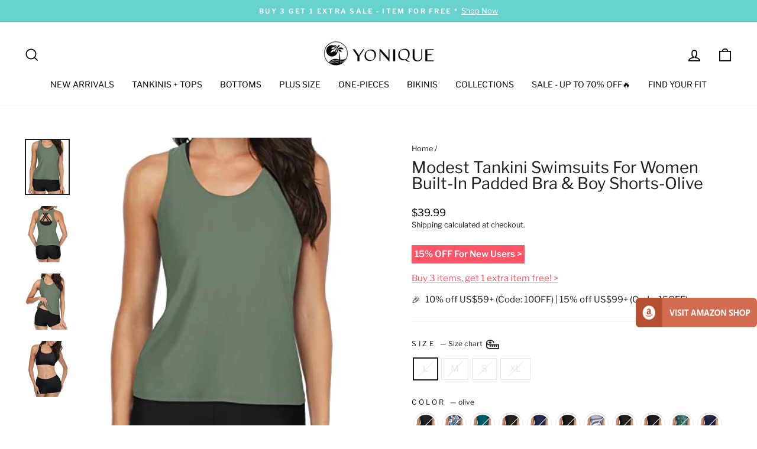

--- FILE ---
content_type: text/html; charset=utf-8
request_url: https://www.yoniqueswimsuits.com/products/3-piece-swim-tank-top-with-boy-shorts-and-bra-modest-swimwear-olive
body_size: 35512
content:
<!doctype html>
<html class="no-js" lang="en" dir="ltr">
<head>
  <meta charset="utf-8">
  <meta http-equiv="X-UA-Compatible" content="IE=edge,chrome=1">
  <meta name="viewport" content="width=device-width,initial-scale=1">
  <meta name="theme-color" content="#4aaeab">
  <link rel="canonical" href="https://www.yoniqueswimsuits.com/products/3-piece-swim-tank-top-with-boy-shorts-and-bra-modest-swimwear-olive">
  <link rel="preconnect" href="https://cdn.shopify.com" crossorigin>
  <link rel="preconnect" href="https://fonts.shopifycdn.com" crossorigin>
  <link rel="dns-prefetch" href="https://productreviews.shopifycdn.com">
  <link rel="dns-prefetch" href="https://ajax.googleapis.com">
  <link rel="dns-prefetch" href="https://maps.googleapis.com">
  <link rel="dns-prefetch" href="https://maps.gstatic.com"><link rel="shortcut icon" href="//www.yoniqueswimsuits.com/cdn/shop/files/ICO_32x32.jpg?v=1669694201" type="image/png" /><title>Modest Tankini Swimsuits For Women Built-In Padded Bra &amp; Boy Shorts-Ol
&ndash; Yonique
</title>
<meta name="description" content="Make a splash this summer with this trendy tankini swimsuit, complete with a padded bra, stylish tank top, and boyshorts, perfect for all your aquatic adventures.Features: Swimwear Type: 3 piece tankini Style: chic, sexy bathing suits Fabric: 85% polyester, 15% spandex Top Type: sports bra Closure: elastic closure Neck"><meta property="og:site_name" content="Yonique">
  <meta property="og:url" content="https://www.yoniqueswimsuits.com/products/3-piece-swim-tank-top-with-boy-shorts-and-bra-modest-swimwear-olive">
  <meta property="og:title" content="Modest Tankini Swimsuits For Women Built-In Padded Bra &amp; Boy Shorts-Olive">
  <meta property="og:type" content="product">
  <meta property="og:description" content="Make a splash this summer with this trendy tankini swimsuit, complete with a padded bra, stylish tank top, and boyshorts, perfect for all your aquatic adventures.Features: Swimwear Type: 3 piece tankini Style: chic, sexy bathing suits Fabric: 85% polyester, 15% spandex Top Type: sports bra Closure: elastic closure Neck"><meta property="og:image" content="http://www.yoniqueswimsuits.com/cdn/shop/products/31DiyUIUISL.jpg?v=1676402836">
    <meta property="og:image:secure_url" content="https://www.yoniqueswimsuits.com/cdn/shop/products/31DiyUIUISL.jpg?v=1676402836">
    <meta property="og:image:width" content="400">
    <meta property="og:image:height" content="500"><meta name="twitter:site" content="@">
  <meta name="twitter:card" content="summary_large_image">
  <meta name="twitter:title" content="Modest Tankini Swimsuits For Women Built-In Padded Bra & Boy Shorts-Olive">
  <meta name="twitter:description" content="Make a splash this summer with this trendy tankini swimsuit, complete with a padded bra, stylish tank top, and boyshorts, perfect for all your aquatic adventures.Features: Swimwear Type: 3 piece tankini Style: chic, sexy bathing suits Fabric: 85% polyester, 15% spandex Top Type: sports bra Closure: elastic closure Neck">
<style data-shopify>@font-face {
  font-family: "Libre Franklin";
  font-weight: 400;
  font-style: normal;
  font-display: swap;
  src: url("//www.yoniqueswimsuits.com/cdn/fonts/libre_franklin/librefranklin_n4.a9b0508e1ffb743a0fd6d0614768959c54a27d86.woff2") format("woff2"),
       url("//www.yoniqueswimsuits.com/cdn/fonts/libre_franklin/librefranklin_n4.948f6f27caf8552b1a9560176e3f14eeb2c6f202.woff") format("woff");
}

  @font-face {
  font-family: "Libre Franklin";
  font-weight: 400;
  font-style: normal;
  font-display: swap;
  src: url("//www.yoniqueswimsuits.com/cdn/fonts/libre_franklin/librefranklin_n4.a9b0508e1ffb743a0fd6d0614768959c54a27d86.woff2") format("woff2"),
       url("//www.yoniqueswimsuits.com/cdn/fonts/libre_franklin/librefranklin_n4.948f6f27caf8552b1a9560176e3f14eeb2c6f202.woff") format("woff");
}


  @font-face {
  font-family: "Libre Franklin";
  font-weight: 600;
  font-style: normal;
  font-display: swap;
  src: url("//www.yoniqueswimsuits.com/cdn/fonts/libre_franklin/librefranklin_n6.c976b0b721ea92417572301ef17640150832a2b9.woff2") format("woff2"),
       url("//www.yoniqueswimsuits.com/cdn/fonts/libre_franklin/librefranklin_n6.bb41783c980fb0a0dad0f0403cbcc7159efe6030.woff") format("woff");
}

  @font-face {
  font-family: "Libre Franklin";
  font-weight: 400;
  font-style: italic;
  font-display: swap;
  src: url("//www.yoniqueswimsuits.com/cdn/fonts/libre_franklin/librefranklin_i4.5cee60cade760b32c7b489f9d561e97341909d7c.woff2") format("woff2"),
       url("//www.yoniqueswimsuits.com/cdn/fonts/libre_franklin/librefranklin_i4.2f9ee939c2cc82522dfb62e1a084861f9beeb411.woff") format("woff");
}

  @font-face {
  font-family: "Libre Franklin";
  font-weight: 600;
  font-style: italic;
  font-display: swap;
  src: url("//www.yoniqueswimsuits.com/cdn/fonts/libre_franklin/librefranklin_i6.7ae53255ab44c18176e5c1c169a009f635aeb949.woff2") format("woff2"),
       url("//www.yoniqueswimsuits.com/cdn/fonts/libre_franklin/librefranklin_i6.c8eb9c307a8e927dcb30218e64b5b81edbc09ee3.woff") format("woff");
}

</style><link href="//www.yoniqueswimsuits.com/cdn/shop/t/3/assets/theme.css?v=105346637633348579001759332420" rel="stylesheet" type="text/css" media="all" />
<style data-shopify>:root {
    --typeHeaderPrimary: "Libre Franklin";
    --typeHeaderFallback: sans-serif;
    --typeHeaderSize: 32px;
    --typeHeaderWeight: 400;
    --typeHeaderLineHeight: 1;
    --typeHeaderSpacing: 0.0em;

    --typeBasePrimary:"Libre Franklin";
    --typeBaseFallback:sans-serif;
    --typeBaseSize: 15px;
    --typeBaseWeight: 400;
    --typeBaseSpacing: 0.0em;
    --typeBaseLineHeight: 1.4;

    --typeCollectionTitle: 23px;

    --iconWeight: 4px;
    --iconLinecaps: miter;

    
      --buttonRadius: 0px;
    

    --colorGridOverlayOpacity: 0.1;
  }

  .placeholder-content {
    background-image: linear-gradient(100deg, #ffffff 40%, #f7f7f7 63%, #ffffff 79%);
  }</style><script>
    document.documentElement.className = document.documentElement.className.replace('no-js', 'js');

    window.theme = window.theme || {};
    theme.routes = {
      home: "/",
      cart: "/cart.js",
      cartPage: "/cart",
      cartAdd: "/cart/add.js",
      cartChange: "/cart/change.js",
      search: "/search"
    };
    theme.strings = {
      soldOut: "Sold Out",
      unavailable: "Unavailable",
      inStockLabel: "In stock, ready to ship",
      oneStockLabel: "Low stock - [count] item left",
      otherStockLabel: "Low stock - [count] items left",
      willNotShipUntil: "Ready to ship [date]",
      willBeInStockAfter: "Back in stock [date]",
      waitingForStock: "Inventory on the way",
      savePrice: "Save [saved_amount]",
      cartEmpty: "Your cart is currently empty.",
      cartTermsConfirmation: "You must agree with the terms and conditions of sales to check out",
      searchCollections: "Collections:",
      searchPages: "Pages:",
      searchArticles: "Articles:",
      productFrom: "from ",
    };
    theme.settings = {
      cartType: "drawer",
      isCustomerTemplate: false,
      moneyFormat: "${{amount}}",
      saveType: "percent",
      productImageSize: "natural",
      productImageCover: false,
      predictiveSearch: true,
      predictiveSearchType: "product",
      predictiveSearchVendor: false,
      predictiveSearchPrice: false,
      quickView: false,
      themeName: 'Impulse',
      themeVersion: "7.1.0"
    };
  </script>

  <script>window.performance && window.performance.mark && window.performance.mark('shopify.content_for_header.start');</script><meta name="google-site-verification" content="q9SQ9zkfis3IYWkUNVmjE2LLXuikOr8brUYv51v6aZs">
<meta id="shopify-digital-wallet" name="shopify-digital-wallet" content="/68345823531/digital_wallets/dialog">
<meta name="shopify-checkout-api-token" content="6887b33210dd836bc625f722c2173cf9">
<meta id="in-context-paypal-metadata" data-shop-id="68345823531" data-venmo-supported="false" data-environment="production" data-locale="en_US" data-paypal-v4="true" data-currency="USD">
<link rel="alternate" type="application/json+oembed" href="https://www.yoniqueswimsuits.com/products/3-piece-swim-tank-top-with-boy-shorts-and-bra-modest-swimwear-olive.oembed">
<script async="async" src="/checkouts/internal/preloads.js?locale=en-US"></script>
<script id="shopify-features" type="application/json">{"accessToken":"6887b33210dd836bc625f722c2173cf9","betas":["rich-media-storefront-analytics"],"domain":"www.yoniqueswimsuits.com","predictiveSearch":true,"shopId":68345823531,"locale":"en"}</script>
<script>var Shopify = Shopify || {};
Shopify.shop = "yonique-swimsuit.myshopify.com";
Shopify.locale = "en";
Shopify.currency = {"active":"USD","rate":"1.0"};
Shopify.country = "US";
Shopify.theme = {"name":"Impulse","id":138692297003,"schema_name":"Impulse","schema_version":"7.1.0","theme_store_id":857,"role":"main"};
Shopify.theme.handle = "null";
Shopify.theme.style = {"id":null,"handle":null};
Shopify.cdnHost = "www.yoniqueswimsuits.com/cdn";
Shopify.routes = Shopify.routes || {};
Shopify.routes.root = "/";</script>
<script type="module">!function(o){(o.Shopify=o.Shopify||{}).modules=!0}(window);</script>
<script>!function(o){function n(){var o=[];function n(){o.push(Array.prototype.slice.apply(arguments))}return n.q=o,n}var t=o.Shopify=o.Shopify||{};t.loadFeatures=n(),t.autoloadFeatures=n()}(window);</script>
<script id="shop-js-analytics" type="application/json">{"pageType":"product"}</script>
<script defer="defer" async type="module" src="//www.yoniqueswimsuits.com/cdn/shopifycloud/shop-js/modules/v2/client.init-shop-cart-sync_BT-GjEfc.en.esm.js"></script>
<script defer="defer" async type="module" src="//www.yoniqueswimsuits.com/cdn/shopifycloud/shop-js/modules/v2/chunk.common_D58fp_Oc.esm.js"></script>
<script defer="defer" async type="module" src="//www.yoniqueswimsuits.com/cdn/shopifycloud/shop-js/modules/v2/chunk.modal_xMitdFEc.esm.js"></script>
<script type="module">
  await import("//www.yoniqueswimsuits.com/cdn/shopifycloud/shop-js/modules/v2/client.init-shop-cart-sync_BT-GjEfc.en.esm.js");
await import("//www.yoniqueswimsuits.com/cdn/shopifycloud/shop-js/modules/v2/chunk.common_D58fp_Oc.esm.js");
await import("//www.yoniqueswimsuits.com/cdn/shopifycloud/shop-js/modules/v2/chunk.modal_xMitdFEc.esm.js");

  window.Shopify.SignInWithShop?.initShopCartSync?.({"fedCMEnabled":true,"windoidEnabled":true});

</script>
<script id="__st">var __st={"a":68345823531,"offset":-18000,"reqid":"cd7cd56e-08a9-44c5-abe0-a6390c2d3126-1769352913","pageurl":"www.yoniqueswimsuits.com\/products\/3-piece-swim-tank-top-with-boy-shorts-and-bra-modest-swimwear-olive","u":"73357160d052","p":"product","rtyp":"product","rid":8135473135915};</script>
<script>window.ShopifyPaypalV4VisibilityTracking = true;</script>
<script id="captcha-bootstrap">!function(){'use strict';const t='contact',e='account',n='new_comment',o=[[t,t],['blogs',n],['comments',n],[t,'customer']],c=[[e,'customer_login'],[e,'guest_login'],[e,'recover_customer_password'],[e,'create_customer']],r=t=>t.map((([t,e])=>`form[action*='/${t}']:not([data-nocaptcha='true']) input[name='form_type'][value='${e}']`)).join(','),a=t=>()=>t?[...document.querySelectorAll(t)].map((t=>t.form)):[];function s(){const t=[...o],e=r(t);return a(e)}const i='password',u='form_key',d=['recaptcha-v3-token','g-recaptcha-response','h-captcha-response',i],f=()=>{try{return window.sessionStorage}catch{return}},m='__shopify_v',_=t=>t.elements[u];function p(t,e,n=!1){try{const o=window.sessionStorage,c=JSON.parse(o.getItem(e)),{data:r}=function(t){const{data:e,action:n}=t;return t[m]||n?{data:e,action:n}:{data:t,action:n}}(c);for(const[e,n]of Object.entries(r))t.elements[e]&&(t.elements[e].value=n);n&&o.removeItem(e)}catch(o){console.error('form repopulation failed',{error:o})}}const l='form_type',E='cptcha';function T(t){t.dataset[E]=!0}const w=window,h=w.document,L='Shopify',v='ce_forms',y='captcha';let A=!1;((t,e)=>{const n=(g='f06e6c50-85a8-45c8-87d0-21a2b65856fe',I='https://cdn.shopify.com/shopifycloud/storefront-forms-hcaptcha/ce_storefront_forms_captcha_hcaptcha.v1.5.2.iife.js',D={infoText:'Protected by hCaptcha',privacyText:'Privacy',termsText:'Terms'},(t,e,n)=>{const o=w[L][v],c=o.bindForm;if(c)return c(t,g,e,D).then(n);var r;o.q.push([[t,g,e,D],n]),r=I,A||(h.body.append(Object.assign(h.createElement('script'),{id:'captcha-provider',async:!0,src:r})),A=!0)});var g,I,D;w[L]=w[L]||{},w[L][v]=w[L][v]||{},w[L][v].q=[],w[L][y]=w[L][y]||{},w[L][y].protect=function(t,e){n(t,void 0,e),T(t)},Object.freeze(w[L][y]),function(t,e,n,w,h,L){const[v,y,A,g]=function(t,e,n){const i=e?o:[],u=t?c:[],d=[...i,...u],f=r(d),m=r(i),_=r(d.filter((([t,e])=>n.includes(e))));return[a(f),a(m),a(_),s()]}(w,h,L),I=t=>{const e=t.target;return e instanceof HTMLFormElement?e:e&&e.form},D=t=>v().includes(t);t.addEventListener('submit',(t=>{const e=I(t);if(!e)return;const n=D(e)&&!e.dataset.hcaptchaBound&&!e.dataset.recaptchaBound,o=_(e),c=g().includes(e)&&(!o||!o.value);(n||c)&&t.preventDefault(),c&&!n&&(function(t){try{if(!f())return;!function(t){const e=f();if(!e)return;const n=_(t);if(!n)return;const o=n.value;o&&e.removeItem(o)}(t);const e=Array.from(Array(32),(()=>Math.random().toString(36)[2])).join('');!function(t,e){_(t)||t.append(Object.assign(document.createElement('input'),{type:'hidden',name:u})),t.elements[u].value=e}(t,e),function(t,e){const n=f();if(!n)return;const o=[...t.querySelectorAll(`input[type='${i}']`)].map((({name:t})=>t)),c=[...d,...o],r={};for(const[a,s]of new FormData(t).entries())c.includes(a)||(r[a]=s);n.setItem(e,JSON.stringify({[m]:1,action:t.action,data:r}))}(t,e)}catch(e){console.error('failed to persist form',e)}}(e),e.submit())}));const S=(t,e)=>{t&&!t.dataset[E]&&(n(t,e.some((e=>e===t))),T(t))};for(const o of['focusin','change'])t.addEventListener(o,(t=>{const e=I(t);D(e)&&S(e,y())}));const B=e.get('form_key'),M=e.get(l),P=B&&M;t.addEventListener('DOMContentLoaded',(()=>{const t=y();if(P)for(const e of t)e.elements[l].value===M&&p(e,B);[...new Set([...A(),...v().filter((t=>'true'===t.dataset.shopifyCaptcha))])].forEach((e=>S(e,t)))}))}(h,new URLSearchParams(w.location.search),n,t,e,['guest_login'])})(!0,!0)}();</script>
<script integrity="sha256-4kQ18oKyAcykRKYeNunJcIwy7WH5gtpwJnB7kiuLZ1E=" data-source-attribution="shopify.loadfeatures" defer="defer" src="//www.yoniqueswimsuits.com/cdn/shopifycloud/storefront/assets/storefront/load_feature-a0a9edcb.js" crossorigin="anonymous"></script>
<script data-source-attribution="shopify.dynamic_checkout.dynamic.init">var Shopify=Shopify||{};Shopify.PaymentButton=Shopify.PaymentButton||{isStorefrontPortableWallets:!0,init:function(){window.Shopify.PaymentButton.init=function(){};var t=document.createElement("script");t.src="https://www.yoniqueswimsuits.com/cdn/shopifycloud/portable-wallets/latest/portable-wallets.en.js",t.type="module",document.head.appendChild(t)}};
</script>
<script data-source-attribution="shopify.dynamic_checkout.buyer_consent">
  function portableWalletsHideBuyerConsent(e){var t=document.getElementById("shopify-buyer-consent"),n=document.getElementById("shopify-subscription-policy-button");t&&n&&(t.classList.add("hidden"),t.setAttribute("aria-hidden","true"),n.removeEventListener("click",e))}function portableWalletsShowBuyerConsent(e){var t=document.getElementById("shopify-buyer-consent"),n=document.getElementById("shopify-subscription-policy-button");t&&n&&(t.classList.remove("hidden"),t.removeAttribute("aria-hidden"),n.addEventListener("click",e))}window.Shopify?.PaymentButton&&(window.Shopify.PaymentButton.hideBuyerConsent=portableWalletsHideBuyerConsent,window.Shopify.PaymentButton.showBuyerConsent=portableWalletsShowBuyerConsent);
</script>
<script data-source-attribution="shopify.dynamic_checkout.cart.bootstrap">document.addEventListener("DOMContentLoaded",(function(){function t(){return document.querySelector("shopify-accelerated-checkout-cart, shopify-accelerated-checkout")}if(t())Shopify.PaymentButton.init();else{new MutationObserver((function(e,n){t()&&(Shopify.PaymentButton.init(),n.disconnect())})).observe(document.body,{childList:!0,subtree:!0})}}));
</script>
<link id="shopify-accelerated-checkout-styles" rel="stylesheet" media="screen" href="https://www.yoniqueswimsuits.com/cdn/shopifycloud/portable-wallets/latest/accelerated-checkout-backwards-compat.css" crossorigin="anonymous">
<style id="shopify-accelerated-checkout-cart">
        #shopify-buyer-consent {
  margin-top: 1em;
  display: inline-block;
  width: 100%;
}

#shopify-buyer-consent.hidden {
  display: none;
}

#shopify-subscription-policy-button {
  background: none;
  border: none;
  padding: 0;
  text-decoration: underline;
  font-size: inherit;
  cursor: pointer;
}

#shopify-subscription-policy-button::before {
  box-shadow: none;
}

      </style>

<script>window.performance && window.performance.mark && window.performance.mark('shopify.content_for_header.end');</script>

  <script src="//www.yoniqueswimsuits.com/cdn/shop/t/3/assets/vendor-scripts-v11.js" defer="defer"></script><script src="//www.yoniqueswimsuits.com/cdn/shop/t/3/assets/theme.js?v=82567312778419079821672368381" defer="defer"></script>
  
<!-- Google tag (gtag.js) -->
<script async src="https://www.googletagmanager.com/gtag/js?id=G-P7RT3DDYZB"></script>
<script>
  window.dataLayer = window.dataLayer || [];
  function gtag(){dataLayer.push(arguments);}
  gtag('js', new Date());

  gtag('config', 'G-P7RT3DDYZB');
</script>

<!-- Google Tag Manager -->
<script>(function(w,d,s,l,i){w[l]=w[l]||[];w[l].push({'gtm.start':
new Date().getTime(),event:'gtm.js'});var f=d.getElementsByTagName(s)[0],
j=d.createElement(s),dl=l!='dataLayer'?'&l='+l:'';j.async=true;j.src=
'https://www.googletagmanager.com/gtm.js?id='+i+dl;f.parentNode.insertBefore(j,f);
})(window,document,'script','dataLayer','GTM-KQ87WRD');</script>
<!-- End Google Tag Manager -->  

<!-- Pinterest --> 
<meta name="p:domain_verify" content="ea4940c89b1a58ae67b6e0699aa3e7fb"/>

 
  
<link href="https://monorail-edge.shopifysvc.com" rel="dns-prefetch">
<script>(function(){if ("sendBeacon" in navigator && "performance" in window) {try {var session_token_from_headers = performance.getEntriesByType('navigation')[0].serverTiming.find(x => x.name == '_s').description;} catch {var session_token_from_headers = undefined;}var session_cookie_matches = document.cookie.match(/_shopify_s=([^;]*)/);var session_token_from_cookie = session_cookie_matches && session_cookie_matches.length === 2 ? session_cookie_matches[1] : "";var session_token = session_token_from_headers || session_token_from_cookie || "";function handle_abandonment_event(e) {var entries = performance.getEntries().filter(function(entry) {return /monorail-edge.shopifysvc.com/.test(entry.name);});if (!window.abandonment_tracked && entries.length === 0) {window.abandonment_tracked = true;var currentMs = Date.now();var navigation_start = performance.timing.navigationStart;var payload = {shop_id: 68345823531,url: window.location.href,navigation_start,duration: currentMs - navigation_start,session_token,page_type: "product"};window.navigator.sendBeacon("https://monorail-edge.shopifysvc.com/v1/produce", JSON.stringify({schema_id: "online_store_buyer_site_abandonment/1.1",payload: payload,metadata: {event_created_at_ms: currentMs,event_sent_at_ms: currentMs}}));}}window.addEventListener('pagehide', handle_abandonment_event);}}());</script>
<script id="web-pixels-manager-setup">(function e(e,d,r,n,o){if(void 0===o&&(o={}),!Boolean(null===(a=null===(i=window.Shopify)||void 0===i?void 0:i.analytics)||void 0===a?void 0:a.replayQueue)){var i,a;window.Shopify=window.Shopify||{};var t=window.Shopify;t.analytics=t.analytics||{};var s=t.analytics;s.replayQueue=[],s.publish=function(e,d,r){return s.replayQueue.push([e,d,r]),!0};try{self.performance.mark("wpm:start")}catch(e){}var l=function(){var e={modern:/Edge?\/(1{2}[4-9]|1[2-9]\d|[2-9]\d{2}|\d{4,})\.\d+(\.\d+|)|Firefox\/(1{2}[4-9]|1[2-9]\d|[2-9]\d{2}|\d{4,})\.\d+(\.\d+|)|Chrom(ium|e)\/(9{2}|\d{3,})\.\d+(\.\d+|)|(Maci|X1{2}).+ Version\/(15\.\d+|(1[6-9]|[2-9]\d|\d{3,})\.\d+)([,.]\d+|)( \(\w+\)|)( Mobile\/\w+|) Safari\/|Chrome.+OPR\/(9{2}|\d{3,})\.\d+\.\d+|(CPU[ +]OS|iPhone[ +]OS|CPU[ +]iPhone|CPU IPhone OS|CPU iPad OS)[ +]+(15[._]\d+|(1[6-9]|[2-9]\d|\d{3,})[._]\d+)([._]\d+|)|Android:?[ /-](13[3-9]|1[4-9]\d|[2-9]\d{2}|\d{4,})(\.\d+|)(\.\d+|)|Android.+Firefox\/(13[5-9]|1[4-9]\d|[2-9]\d{2}|\d{4,})\.\d+(\.\d+|)|Android.+Chrom(ium|e)\/(13[3-9]|1[4-9]\d|[2-9]\d{2}|\d{4,})\.\d+(\.\d+|)|SamsungBrowser\/([2-9]\d|\d{3,})\.\d+/,legacy:/Edge?\/(1[6-9]|[2-9]\d|\d{3,})\.\d+(\.\d+|)|Firefox\/(5[4-9]|[6-9]\d|\d{3,})\.\d+(\.\d+|)|Chrom(ium|e)\/(5[1-9]|[6-9]\d|\d{3,})\.\d+(\.\d+|)([\d.]+$|.*Safari\/(?![\d.]+ Edge\/[\d.]+$))|(Maci|X1{2}).+ Version\/(10\.\d+|(1[1-9]|[2-9]\d|\d{3,})\.\d+)([,.]\d+|)( \(\w+\)|)( Mobile\/\w+|) Safari\/|Chrome.+OPR\/(3[89]|[4-9]\d|\d{3,})\.\d+\.\d+|(CPU[ +]OS|iPhone[ +]OS|CPU[ +]iPhone|CPU IPhone OS|CPU iPad OS)[ +]+(10[._]\d+|(1[1-9]|[2-9]\d|\d{3,})[._]\d+)([._]\d+|)|Android:?[ /-](13[3-9]|1[4-9]\d|[2-9]\d{2}|\d{4,})(\.\d+|)(\.\d+|)|Mobile Safari.+OPR\/([89]\d|\d{3,})\.\d+\.\d+|Android.+Firefox\/(13[5-9]|1[4-9]\d|[2-9]\d{2}|\d{4,})\.\d+(\.\d+|)|Android.+Chrom(ium|e)\/(13[3-9]|1[4-9]\d|[2-9]\d{2}|\d{4,})\.\d+(\.\d+|)|Android.+(UC? ?Browser|UCWEB|U3)[ /]?(15\.([5-9]|\d{2,})|(1[6-9]|[2-9]\d|\d{3,})\.\d+)\.\d+|SamsungBrowser\/(5\.\d+|([6-9]|\d{2,})\.\d+)|Android.+MQ{2}Browser\/(14(\.(9|\d{2,})|)|(1[5-9]|[2-9]\d|\d{3,})(\.\d+|))(\.\d+|)|K[Aa][Ii]OS\/(3\.\d+|([4-9]|\d{2,})\.\d+)(\.\d+|)/},d=e.modern,r=e.legacy,n=navigator.userAgent;return n.match(d)?"modern":n.match(r)?"legacy":"unknown"}(),u="modern"===l?"modern":"legacy",c=(null!=n?n:{modern:"",legacy:""})[u],f=function(e){return[e.baseUrl,"/wpm","/b",e.hashVersion,"modern"===e.buildTarget?"m":"l",".js"].join("")}({baseUrl:d,hashVersion:r,buildTarget:u}),m=function(e){var d=e.version,r=e.bundleTarget,n=e.surface,o=e.pageUrl,i=e.monorailEndpoint;return{emit:function(e){var a=e.status,t=e.errorMsg,s=(new Date).getTime(),l=JSON.stringify({metadata:{event_sent_at_ms:s},events:[{schema_id:"web_pixels_manager_load/3.1",payload:{version:d,bundle_target:r,page_url:o,status:a,surface:n,error_msg:t},metadata:{event_created_at_ms:s}}]});if(!i)return console&&console.warn&&console.warn("[Web Pixels Manager] No Monorail endpoint provided, skipping logging."),!1;try{return self.navigator.sendBeacon.bind(self.navigator)(i,l)}catch(e){}var u=new XMLHttpRequest;try{return u.open("POST",i,!0),u.setRequestHeader("Content-Type","text/plain"),u.send(l),!0}catch(e){return console&&console.warn&&console.warn("[Web Pixels Manager] Got an unhandled error while logging to Monorail."),!1}}}}({version:r,bundleTarget:l,surface:e.surface,pageUrl:self.location.href,monorailEndpoint:e.monorailEndpoint});try{o.browserTarget=l,function(e){var d=e.src,r=e.async,n=void 0===r||r,o=e.onload,i=e.onerror,a=e.sri,t=e.scriptDataAttributes,s=void 0===t?{}:t,l=document.createElement("script"),u=document.querySelector("head"),c=document.querySelector("body");if(l.async=n,l.src=d,a&&(l.integrity=a,l.crossOrigin="anonymous"),s)for(var f in s)if(Object.prototype.hasOwnProperty.call(s,f))try{l.dataset[f]=s[f]}catch(e){}if(o&&l.addEventListener("load",o),i&&l.addEventListener("error",i),u)u.appendChild(l);else{if(!c)throw new Error("Did not find a head or body element to append the script");c.appendChild(l)}}({src:f,async:!0,onload:function(){if(!function(){var e,d;return Boolean(null===(d=null===(e=window.Shopify)||void 0===e?void 0:e.analytics)||void 0===d?void 0:d.initialized)}()){var d=window.webPixelsManager.init(e)||void 0;if(d){var r=window.Shopify.analytics;r.replayQueue.forEach((function(e){var r=e[0],n=e[1],o=e[2];d.publishCustomEvent(r,n,o)})),r.replayQueue=[],r.publish=d.publishCustomEvent,r.visitor=d.visitor,r.initialized=!0}}},onerror:function(){return m.emit({status:"failed",errorMsg:"".concat(f," has failed to load")})},sri:function(e){var d=/^sha384-[A-Za-z0-9+/=]+$/;return"string"==typeof e&&d.test(e)}(c)?c:"",scriptDataAttributes:o}),m.emit({status:"loading"})}catch(e){m.emit({status:"failed",errorMsg:(null==e?void 0:e.message)||"Unknown error"})}}})({shopId: 68345823531,storefrontBaseUrl: "https://www.yoniqueswimsuits.com",extensionsBaseUrl: "https://extensions.shopifycdn.com/cdn/shopifycloud/web-pixels-manager",monorailEndpoint: "https://monorail-edge.shopifysvc.com/unstable/produce_batch",surface: "storefront-renderer",enabledBetaFlags: ["2dca8a86"],webPixelsConfigList: [{"id":"745210155","configuration":"{\"config\":\"{\\\"pixel_id\\\":\\\"G-P7RT3DDYZB\\\",\\\"target_country\\\":\\\"US\\\",\\\"gtag_events\\\":[{\\\"type\\\":\\\"begin_checkout\\\",\\\"action_label\\\":\\\"G-P7RT3DDYZB\\\"},{\\\"type\\\":\\\"search\\\",\\\"action_label\\\":\\\"G-P7RT3DDYZB\\\"},{\\\"type\\\":\\\"view_item\\\",\\\"action_label\\\":[\\\"G-P7RT3DDYZB\\\",\\\"MC-9KDFKH09WB\\\"]},{\\\"type\\\":\\\"purchase\\\",\\\"action_label\\\":[\\\"G-P7RT3DDYZB\\\",\\\"MC-9KDFKH09WB\\\"]},{\\\"type\\\":\\\"page_view\\\",\\\"action_label\\\":[\\\"G-P7RT3DDYZB\\\",\\\"MC-9KDFKH09WB\\\"]},{\\\"type\\\":\\\"add_payment_info\\\",\\\"action_label\\\":\\\"G-P7RT3DDYZB\\\"},{\\\"type\\\":\\\"add_to_cart\\\",\\\"action_label\\\":\\\"G-P7RT3DDYZB\\\"}],\\\"enable_monitoring_mode\\\":false}\"}","eventPayloadVersion":"v1","runtimeContext":"OPEN","scriptVersion":"b2a88bafab3e21179ed38636efcd8a93","type":"APP","apiClientId":1780363,"privacyPurposes":[],"dataSharingAdjustments":{"protectedCustomerApprovalScopes":["read_customer_address","read_customer_email","read_customer_name","read_customer_personal_data","read_customer_phone"]}},{"id":"181666091","configuration":"{\"tagID\":\"2612741844541\"}","eventPayloadVersion":"v1","runtimeContext":"STRICT","scriptVersion":"18031546ee651571ed29edbe71a3550b","type":"APP","apiClientId":3009811,"privacyPurposes":["ANALYTICS","MARKETING","SALE_OF_DATA"],"dataSharingAdjustments":{"protectedCustomerApprovalScopes":["read_customer_address","read_customer_email","read_customer_name","read_customer_personal_data","read_customer_phone"]}},{"id":"53772587","configuration":"{\"myshopifyDomain\":\"yonique-swimsuit.myshopify.com\"}","eventPayloadVersion":"v1","runtimeContext":"STRICT","scriptVersion":"23b97d18e2aa74363140dc29c9284e87","type":"APP","apiClientId":2775569,"privacyPurposes":["ANALYTICS","MARKETING","SALE_OF_DATA"],"dataSharingAdjustments":{"protectedCustomerApprovalScopes":["read_customer_address","read_customer_email","read_customer_name","read_customer_phone","read_customer_personal_data"]}},{"id":"shopify-app-pixel","configuration":"{}","eventPayloadVersion":"v1","runtimeContext":"STRICT","scriptVersion":"0450","apiClientId":"shopify-pixel","type":"APP","privacyPurposes":["ANALYTICS","MARKETING"]},{"id":"shopify-custom-pixel","eventPayloadVersion":"v1","runtimeContext":"LAX","scriptVersion":"0450","apiClientId":"shopify-pixel","type":"CUSTOM","privacyPurposes":["ANALYTICS","MARKETING"]}],isMerchantRequest: false,initData: {"shop":{"name":"Yonique","paymentSettings":{"currencyCode":"USD"},"myshopifyDomain":"yonique-swimsuit.myshopify.com","countryCode":"HK","storefrontUrl":"https:\/\/www.yoniqueswimsuits.com"},"customer":null,"cart":null,"checkout":null,"productVariants":[{"price":{"amount":39.99,"currencyCode":"USD"},"product":{"title":"Modest Tankini Swimsuits For Women Built-In Padded Bra \u0026 Boy Shorts-Olive","vendor":"Yonique","id":"8135473135915","untranslatedTitle":"Modest Tankini Swimsuits For Women Built-In Padded Bra \u0026 Boy Shorts-Olive","url":"\/products\/3-piece-swim-tank-top-with-boy-shorts-and-bra-modest-swimwear-olive","type":"Tankini"},"id":"44550089802027","image":{"src":"\/\/www.yoniqueswimsuits.com\/cdn\/shop\/products\/31DiyUIUISL.jpg?v=1676402836"},"sku":"Y180920-JGN-L","title":"L \/ olive","untranslatedTitle":"L \/ olive"},{"price":{"amount":38.99,"currencyCode":"USD"},"product":{"title":"Modest Tankini Swimsuits For Women Built-In Padded Bra \u0026 Boy Shorts-Olive","vendor":"Yonique","id":"8135473135915","untranslatedTitle":"Modest Tankini Swimsuits For Women Built-In Padded Bra \u0026 Boy Shorts-Olive","url":"\/products\/3-piece-swim-tank-top-with-boy-shorts-and-bra-modest-swimwear-olive","type":"Tankini"},"id":"44550089834795","image":{"src":"\/\/www.yoniqueswimsuits.com\/cdn\/shop\/products\/31DiyUIUISL.jpg?v=1676402836"},"sku":"Y180920-JGN-M","title":"M \/ olive","untranslatedTitle":"M \/ olive"},{"price":{"amount":35.99,"currencyCode":"USD"},"product":{"title":"Modest Tankini Swimsuits For Women Built-In Padded Bra \u0026 Boy Shorts-Olive","vendor":"Yonique","id":"8135473135915","untranslatedTitle":"Modest Tankini Swimsuits For Women Built-In Padded Bra \u0026 Boy Shorts-Olive","url":"\/products\/3-piece-swim-tank-top-with-boy-shorts-and-bra-modest-swimwear-olive","type":"Tankini"},"id":"44550089867563","image":{"src":"\/\/www.yoniqueswimsuits.com\/cdn\/shop\/products\/31DiyUIUISL.jpg?v=1676402836"},"sku":"Y180920-JGN-S","title":"S \/ olive","untranslatedTitle":"S \/ olive"},{"price":{"amount":39.99,"currencyCode":"USD"},"product":{"title":"Modest Tankini Swimsuits For Women Built-In Padded Bra \u0026 Boy Shorts-Olive","vendor":"Yonique","id":"8135473135915","untranslatedTitle":"Modest Tankini Swimsuits For Women Built-In Padded Bra \u0026 Boy Shorts-Olive","url":"\/products\/3-piece-swim-tank-top-with-boy-shorts-and-bra-modest-swimwear-olive","type":"Tankini"},"id":"44550089900331","image":{"src":"\/\/www.yoniqueswimsuits.com\/cdn\/shop\/products\/31DiyUIUISL.jpg?v=1676402836"},"sku":"Y180920-JGN-XL","title":"XL \/ olive","untranslatedTitle":"XL \/ olive"}],"purchasingCompany":null},},"https://www.yoniqueswimsuits.com/cdn","fcfee988w5aeb613cpc8e4bc33m6693e112",{"modern":"","legacy":""},{"shopId":"68345823531","storefrontBaseUrl":"https:\/\/www.yoniqueswimsuits.com","extensionBaseUrl":"https:\/\/extensions.shopifycdn.com\/cdn\/shopifycloud\/web-pixels-manager","surface":"storefront-renderer","enabledBetaFlags":"[\"2dca8a86\"]","isMerchantRequest":"false","hashVersion":"fcfee988w5aeb613cpc8e4bc33m6693e112","publish":"custom","events":"[[\"page_viewed\",{}],[\"product_viewed\",{\"productVariant\":{\"price\":{\"amount\":39.99,\"currencyCode\":\"USD\"},\"product\":{\"title\":\"Modest Tankini Swimsuits For Women Built-In Padded Bra \u0026 Boy Shorts-Olive\",\"vendor\":\"Yonique\",\"id\":\"8135473135915\",\"untranslatedTitle\":\"Modest Tankini Swimsuits For Women Built-In Padded Bra \u0026 Boy Shorts-Olive\",\"url\":\"\/products\/3-piece-swim-tank-top-with-boy-shorts-and-bra-modest-swimwear-olive\",\"type\":\"Tankini\"},\"id\":\"44550089802027\",\"image\":{\"src\":\"\/\/www.yoniqueswimsuits.com\/cdn\/shop\/products\/31DiyUIUISL.jpg?v=1676402836\"},\"sku\":\"Y180920-JGN-L\",\"title\":\"L \/ olive\",\"untranslatedTitle\":\"L \/ olive\"}}]]"});</script><script>
  window.ShopifyAnalytics = window.ShopifyAnalytics || {};
  window.ShopifyAnalytics.meta = window.ShopifyAnalytics.meta || {};
  window.ShopifyAnalytics.meta.currency = 'USD';
  var meta = {"product":{"id":8135473135915,"gid":"gid:\/\/shopify\/Product\/8135473135915","vendor":"Yonique","type":"Tankini","handle":"3-piece-swim-tank-top-with-boy-shorts-and-bra-modest-swimwear-olive","variants":[{"id":44550089802027,"price":3999,"name":"Modest Tankini Swimsuits For Women Built-In Padded Bra \u0026 Boy Shorts-Olive - L \/ olive","public_title":"L \/ olive","sku":"Y180920-JGN-L"},{"id":44550089834795,"price":3899,"name":"Modest Tankini Swimsuits For Women Built-In Padded Bra \u0026 Boy Shorts-Olive - M \/ olive","public_title":"M \/ olive","sku":"Y180920-JGN-M"},{"id":44550089867563,"price":3599,"name":"Modest Tankini Swimsuits For Women Built-In Padded Bra \u0026 Boy Shorts-Olive - S \/ olive","public_title":"S \/ olive","sku":"Y180920-JGN-S"},{"id":44550089900331,"price":3999,"name":"Modest Tankini Swimsuits For Women Built-In Padded Bra \u0026 Boy Shorts-Olive - XL \/ olive","public_title":"XL \/ olive","sku":"Y180920-JGN-XL"}],"remote":false},"page":{"pageType":"product","resourceType":"product","resourceId":8135473135915,"requestId":"cd7cd56e-08a9-44c5-abe0-a6390c2d3126-1769352913"}};
  for (var attr in meta) {
    window.ShopifyAnalytics.meta[attr] = meta[attr];
  }
</script>
<script class="analytics">
  (function () {
    var customDocumentWrite = function(content) {
      var jquery = null;

      if (window.jQuery) {
        jquery = window.jQuery;
      } else if (window.Checkout && window.Checkout.$) {
        jquery = window.Checkout.$;
      }

      if (jquery) {
        jquery('body').append(content);
      }
    };

    var hasLoggedConversion = function(token) {
      if (token) {
        return document.cookie.indexOf('loggedConversion=' + token) !== -1;
      }
      return false;
    }

    var setCookieIfConversion = function(token) {
      if (token) {
        var twoMonthsFromNow = new Date(Date.now());
        twoMonthsFromNow.setMonth(twoMonthsFromNow.getMonth() + 2);

        document.cookie = 'loggedConversion=' + token + '; expires=' + twoMonthsFromNow;
      }
    }

    var trekkie = window.ShopifyAnalytics.lib = window.trekkie = window.trekkie || [];
    if (trekkie.integrations) {
      return;
    }
    trekkie.methods = [
      'identify',
      'page',
      'ready',
      'track',
      'trackForm',
      'trackLink'
    ];
    trekkie.factory = function(method) {
      return function() {
        var args = Array.prototype.slice.call(arguments);
        args.unshift(method);
        trekkie.push(args);
        return trekkie;
      };
    };
    for (var i = 0; i < trekkie.methods.length; i++) {
      var key = trekkie.methods[i];
      trekkie[key] = trekkie.factory(key);
    }
    trekkie.load = function(config) {
      trekkie.config = config || {};
      trekkie.config.initialDocumentCookie = document.cookie;
      var first = document.getElementsByTagName('script')[0];
      var script = document.createElement('script');
      script.type = 'text/javascript';
      script.onerror = function(e) {
        var scriptFallback = document.createElement('script');
        scriptFallback.type = 'text/javascript';
        scriptFallback.onerror = function(error) {
                var Monorail = {
      produce: function produce(monorailDomain, schemaId, payload) {
        var currentMs = new Date().getTime();
        var event = {
          schema_id: schemaId,
          payload: payload,
          metadata: {
            event_created_at_ms: currentMs,
            event_sent_at_ms: currentMs
          }
        };
        return Monorail.sendRequest("https://" + monorailDomain + "/v1/produce", JSON.stringify(event));
      },
      sendRequest: function sendRequest(endpointUrl, payload) {
        // Try the sendBeacon API
        if (window && window.navigator && typeof window.navigator.sendBeacon === 'function' && typeof window.Blob === 'function' && !Monorail.isIos12()) {
          var blobData = new window.Blob([payload], {
            type: 'text/plain'
          });

          if (window.navigator.sendBeacon(endpointUrl, blobData)) {
            return true;
          } // sendBeacon was not successful

        } // XHR beacon

        var xhr = new XMLHttpRequest();

        try {
          xhr.open('POST', endpointUrl);
          xhr.setRequestHeader('Content-Type', 'text/plain');
          xhr.send(payload);
        } catch (e) {
          console.log(e);
        }

        return false;
      },
      isIos12: function isIos12() {
        return window.navigator.userAgent.lastIndexOf('iPhone; CPU iPhone OS 12_') !== -1 || window.navigator.userAgent.lastIndexOf('iPad; CPU OS 12_') !== -1;
      }
    };
    Monorail.produce('monorail-edge.shopifysvc.com',
      'trekkie_storefront_load_errors/1.1',
      {shop_id: 68345823531,
      theme_id: 138692297003,
      app_name: "storefront",
      context_url: window.location.href,
      source_url: "//www.yoniqueswimsuits.com/cdn/s/trekkie.storefront.8d95595f799fbf7e1d32231b9a28fd43b70c67d3.min.js"});

        };
        scriptFallback.async = true;
        scriptFallback.src = '//www.yoniqueswimsuits.com/cdn/s/trekkie.storefront.8d95595f799fbf7e1d32231b9a28fd43b70c67d3.min.js';
        first.parentNode.insertBefore(scriptFallback, first);
      };
      script.async = true;
      script.src = '//www.yoniqueswimsuits.com/cdn/s/trekkie.storefront.8d95595f799fbf7e1d32231b9a28fd43b70c67d3.min.js';
      first.parentNode.insertBefore(script, first);
    };
    trekkie.load(
      {"Trekkie":{"appName":"storefront","development":false,"defaultAttributes":{"shopId":68345823531,"isMerchantRequest":null,"themeId":138692297003,"themeCityHash":"7342013241353696651","contentLanguage":"en","currency":"USD","eventMetadataId":"3c758a60-7c99-4de1-8d43-38721fcc849c"},"isServerSideCookieWritingEnabled":true,"monorailRegion":"shop_domain","enabledBetaFlags":["65f19447"]},"Session Attribution":{},"S2S":{"facebookCapiEnabled":false,"source":"trekkie-storefront-renderer","apiClientId":580111}}
    );

    var loaded = false;
    trekkie.ready(function() {
      if (loaded) return;
      loaded = true;

      window.ShopifyAnalytics.lib = window.trekkie;

      var originalDocumentWrite = document.write;
      document.write = customDocumentWrite;
      try { window.ShopifyAnalytics.merchantGoogleAnalytics.call(this); } catch(error) {};
      document.write = originalDocumentWrite;

      window.ShopifyAnalytics.lib.page(null,{"pageType":"product","resourceType":"product","resourceId":8135473135915,"requestId":"cd7cd56e-08a9-44c5-abe0-a6390c2d3126-1769352913","shopifyEmitted":true});

      var match = window.location.pathname.match(/checkouts\/(.+)\/(thank_you|post_purchase)/)
      var token = match? match[1]: undefined;
      if (!hasLoggedConversion(token)) {
        setCookieIfConversion(token);
        window.ShopifyAnalytics.lib.track("Viewed Product",{"currency":"USD","variantId":44550089802027,"productId":8135473135915,"productGid":"gid:\/\/shopify\/Product\/8135473135915","name":"Modest Tankini Swimsuits For Women Built-In Padded Bra \u0026 Boy Shorts-Olive - L \/ olive","price":"39.99","sku":"Y180920-JGN-L","brand":"Yonique","variant":"L \/ olive","category":"Tankini","nonInteraction":true,"remote":false},undefined,undefined,{"shopifyEmitted":true});
      window.ShopifyAnalytics.lib.track("monorail:\/\/trekkie_storefront_viewed_product\/1.1",{"currency":"USD","variantId":44550089802027,"productId":8135473135915,"productGid":"gid:\/\/shopify\/Product\/8135473135915","name":"Modest Tankini Swimsuits For Women Built-In Padded Bra \u0026 Boy Shorts-Olive - L \/ olive","price":"39.99","sku":"Y180920-JGN-L","brand":"Yonique","variant":"L \/ olive","category":"Tankini","nonInteraction":true,"remote":false,"referer":"https:\/\/www.yoniqueswimsuits.com\/products\/3-piece-swim-tank-top-with-boy-shorts-and-bra-modest-swimwear-olive"});
      }
    });


        var eventsListenerScript = document.createElement('script');
        eventsListenerScript.async = true;
        eventsListenerScript.src = "//www.yoniqueswimsuits.com/cdn/shopifycloud/storefront/assets/shop_events_listener-3da45d37.js";
        document.getElementsByTagName('head')[0].appendChild(eventsListenerScript);

})();</script>
<script
  defer
  src="https://www.yoniqueswimsuits.com/cdn/shopifycloud/perf-kit/shopify-perf-kit-3.0.4.min.js"
  data-application="storefront-renderer"
  data-shop-id="68345823531"
  data-render-region="gcp-us-east1"
  data-page-type="product"
  data-theme-instance-id="138692297003"
  data-theme-name="Impulse"
  data-theme-version="7.1.0"
  data-monorail-region="shop_domain"
  data-resource-timing-sampling-rate="10"
  data-shs="true"
  data-shs-beacon="true"
  data-shs-export-with-fetch="true"
  data-shs-logs-sample-rate="1"
  data-shs-beacon-endpoint="https://www.yoniqueswimsuits.com/api/collect"
></script>
</head>

<body class="template-product" data-center-text="true" data-button_style="square" data-type_header_capitalize="false" data-type_headers_align_text="true" data-type_product_capitalize="false" data-swatch_style="round" >

  <a class="in-page-link visually-hidden skip-link" href="#MainContent">Skip to content</a>

  <div id="PageContainer" class="page-container">
    <div class="transition-body"><div id="shopify-section-header" class="shopify-section">

<div id="NavDrawer" class="drawer drawer--left">
  <div class="drawer__contents">
    <div class="drawer__fixed-header">
      <div class="drawer__header appear-animation appear-delay-1">
        <div class="h2 drawer__title"></div>
        <div class="drawer__close">
          <button type="button" class="drawer__close-button js-drawer-close">
            <svg aria-hidden="true" focusable="false" role="presentation" class="icon icon-close" viewBox="0 0 64 64"><path d="M19 17.61l27.12 27.13m0-27.12L19 44.74"/></svg>
            <span class="icon__fallback-text">Close menu</span>
          </button>
        </div>
      </div>
    </div>
    <div class="drawer__scrollable">
      <ul class="mobile-nav mobile-nav--heading-style" role="navigation" aria-label="Primary"><li class="mobile-nav__item appear-animation appear-delay-2"><a href="/collections/new-arrivals" class="mobile-nav__link mobile-nav__link--top-level">New Arrivals</a></li><li class="mobile-nav__item appear-animation appear-delay-3"><div class="mobile-nav__has-sublist"><a href="/collections/tankinis"
                    class="mobile-nav__link mobile-nav__link--top-level"
                    id="Label-collections-tankinis2"
                    >
                    Tankinis + Tops
                  </a>
                  <div class="mobile-nav__toggle">
                    <button type="button"
                      aria-controls="Linklist-collections-tankinis2"
                      aria-labelledby="Label-collections-tankinis2"
                      class="collapsible-trigger collapsible--auto-height"><span class="collapsible-trigger__icon collapsible-trigger__icon--open" role="presentation">
  <svg aria-hidden="true" focusable="false" role="presentation" class="icon icon--wide icon-chevron-down" viewBox="0 0 28 16"><path d="M1.57 1.59l12.76 12.77L27.1 1.59" stroke-width="2" stroke="#000" fill="none" fill-rule="evenodd"/></svg>
</span>
</button>
                  </div></div><div id="Linklist-collections-tankinis2"
                class="mobile-nav__sublist collapsible-content collapsible-content--all"
                >
                <div class="collapsible-content__inner">
                  <ul class="mobile-nav__sublist"><li class="mobile-nav__item">
                        <div class="mobile-nav__child-item"><a href="/collections/tankinis"
                              class="mobile-nav__link"
                              id="Sublabel-collections-tankinis1"
                              >
                              ALL TANKINIS
                            </a><button type="button"
                              aria-controls="Sublinklist-collections-tankinis2-collections-tankinis1"
                              aria-labelledby="Sublabel-collections-tankinis1"
                              class="collapsible-trigger"><span class="collapsible-trigger__icon collapsible-trigger__icon--circle collapsible-trigger__icon--open" role="presentation">
  <svg aria-hidden="true" focusable="false" role="presentation" class="icon icon--wide icon-chevron-down" viewBox="0 0 28 16"><path d="M1.57 1.59l12.76 12.77L27.1 1.59" stroke-width="2" stroke="#000" fill="none" fill-rule="evenodd"/></svg>
</span>
</button></div><div
                            id="Sublinklist-collections-tankinis2-collections-tankinis1"
                            aria-labelledby="Sublabel-collections-tankinis1"
                            class="mobile-nav__sublist collapsible-content collapsible-content--all"
                            >
                            <div class="collapsible-content__inner">
                              <ul class="mobile-nav__grandchildlist"><li class="mobile-nav__item">
                                    <a href="/collections/tankini-sets" class="mobile-nav__link">
                                      Tankini Sets
                                    </a>
                                  </li><li class="mobile-nav__item">
                                    <a href="/collections/tankini-separates" class="mobile-nav__link">
                                      Tankini Separates
                                    </a>
                                  </li><li class="mobile-nav__item">
                                    <a href="/collections/tankini-tops" class="mobile-nav__link">
                                      Tankini Tops
                                    </a>
                                  </li><li class="mobile-nav__item">
                                    <a href="/collections/swim-bottoms" class="mobile-nav__link">
                                      Tankini Bottoms
                                    </a>
                                  </li><li class="mobile-nav__item">
                                    <a href="/collections/shortinis" class="mobile-nav__link">
                                      Shortinis
                                    </a>
                                  </li><li class="mobile-nav__item">
                                    <a href="/collections/skirtinis" class="mobile-nav__link">
                                      Skirtinis
                                    </a>
                                  </li><li class="mobile-nav__item">
                                    <a href="/collections/tankini-swimdresses" class="mobile-nav__link">
                                      Tankini Swimdresses
                                    </a>
                                  </li><li class="mobile-nav__item">
                                    <a href="/collections/3-piece-tankinis" class="mobile-nav__link">
                                      3 Piece Tankinis
                                    </a>
                                  </li><li class="mobile-nav__item">
                                    <a href="/collections/rash-guards" class="mobile-nav__link">
                                      Rash Guards
                                    </a>
                                  </li><li class="mobile-nav__item">
                                    <a href="/collections/plus-size-tankinis" class="mobile-nav__link">
                                      Plus Size
                                    </a>
                                  </li></ul>
                            </div>
                          </div></li><li class="mobile-nav__item">
                        <div class="mobile-nav__child-item"><a href="/collections/tankinis"
                              class="mobile-nav__link"
                              id="Sublabel-collections-tankinis2"
                              >
                              SHOP BY TYPE
                            </a><button type="button"
                              aria-controls="Sublinklist-collections-tankinis2-collections-tankinis2"
                              aria-labelledby="Sublabel-collections-tankinis2"
                              class="collapsible-trigger"><span class="collapsible-trigger__icon collapsible-trigger__icon--circle collapsible-trigger__icon--open" role="presentation">
  <svg aria-hidden="true" focusable="false" role="presentation" class="icon icon--wide icon-chevron-down" viewBox="0 0 28 16"><path d="M1.57 1.59l12.76 12.77L27.1 1.59" stroke-width="2" stroke="#000" fill="none" fill-rule="evenodd"/></svg>
</span>
</button></div><div
                            id="Sublinklist-collections-tankinis2-collections-tankinis2"
                            aria-labelledby="Sublabel-collections-tankinis2"
                            class="mobile-nav__sublist collapsible-content collapsible-content--all"
                            >
                            <div class="collapsible-content__inner">
                              <ul class="mobile-nav__grandchildlist"><li class="mobile-nav__item">
                                    <a href="/collections/bandeau-tankinis" class="mobile-nav__link">
                                      Bandeau
                                    </a>
                                  </li><li class="mobile-nav__item">
                                    <a href="/collections/blouson-tankinis" class="mobile-nav__link">
                                      Blouson
                                    </a>
                                  </li><li class="mobile-nav__item">
                                    <a href="/collections/halter-tankinis" class="mobile-nav__link">
                                      Halter
                                    </a>
                                  </li><li class="mobile-nav__item">
                                    <a href="/collections/high-neck-tankinis" class="mobile-nav__link">
                                      High Neck
                                    </a>
                                  </li><li class="mobile-nav__item">
                                    <a href="/collections/v-neck-tankinis" class="mobile-nav__link">
                                      V Neck
                                    </a>
                                  </li><li class="mobile-nav__item">
                                    <a href="/collections/one-shoulder-tankinis" class="mobile-nav__link">
                                      One Shoulder
                                    </a>
                                  </li><li class="mobile-nav__item">
                                    <a href="/collections/push-up-tankinis" class="mobile-nav__link">
                                      Push Up
                                    </a>
                                  </li><li class="mobile-nav__item">
                                    <a href="/collections/tummy-control-tankinis" class="mobile-nav__link">
                                      Tummy Control
                                    </a>
                                  </li><li class="mobile-nav__item">
                                    <a href="/collections/high-waisted-tankinis" class="mobile-nav__link">
                                      High Waisted
                                    </a>
                                  </li><li class="mobile-nav__item">
                                    <a href="/collections/maternity-tankinis" class="mobile-nav__link">
                                      Maternity Friendly
                                    </a>
                                  </li></ul>
                            </div>
                          </div></li><li class="mobile-nav__item">
                        <div class="mobile-nav__child-item"><a href="/collections/tankinis"
                              class="mobile-nav__link"
                              id="Sublabel-collections-tankinis3"
                              >
                              SHOP BY TRENDS
                            </a><button type="button"
                              aria-controls="Sublinklist-collections-tankinis2-collections-tankinis3"
                              aria-labelledby="Sublabel-collections-tankinis3"
                              class="collapsible-trigger"><span class="collapsible-trigger__icon collapsible-trigger__icon--circle collapsible-trigger__icon--open" role="presentation">
  <svg aria-hidden="true" focusable="false" role="presentation" class="icon icon--wide icon-chevron-down" viewBox="0 0 28 16"><path d="M1.57 1.59l12.76 12.77L27.1 1.59" stroke-width="2" stroke="#000" fill="none" fill-rule="evenodd"/></svg>
</span>
</button></div><div
                            id="Sublinklist-collections-tankinis2-collections-tankinis3"
                            aria-labelledby="Sublabel-collections-tankinis3"
                            class="mobile-nav__sublist collapsible-content collapsible-content--all"
                            >
                            <div class="collapsible-content__inner">
                              <ul class="mobile-nav__grandchildlist"><li class="mobile-nav__item">
                                    <a href="/collections/loose-fitting-tankinis" class="mobile-nav__link">
                                      Loose Fitting Tankinis
                                    </a>
                                  </li><li class="mobile-nav__item">
                                    <a href="/collections/leopard-tankinis" class="mobile-nav__link">
                                      Leopard Tankinis
                                    </a>
                                  </li><li class="mobile-nav__item">
                                    <a href="/collections/racerback-tankinis" class="mobile-nav__link">
                                      Racerback Tankinis
                                    </a>
                                  </li><li class="mobile-nav__item">
                                    <a href="/collections/keyhole-tankinis" class="mobile-nav__link">
                                      Keyhole Tankinis
                                    </a>
                                  </li><li class="mobile-nav__item">
                                    <a href="/collections/peplum-tankinis" class="mobile-nav__link">
                                      Peplum Tankinis
                                    </a>
                                  </li><li class="mobile-nav__item">
                                    <a href="/collections/striped-tankinis" class="mobile-nav__link">
                                      Striped Tankinis
                                    </a>
                                  </li><li class="mobile-nav__item">
                                    <a href="/collections/polka-dot-tankinis" class="mobile-nav__link">
                                      Polka Dot Tankinis
                                    </a>
                                  </li><li class="mobile-nav__item">
                                    <a href="/collections/color-block-tankinis" class="mobile-nav__link">
                                      Color Block Tankinis
                                    </a>
                                  </li><li class="mobile-nav__item">
                                    <a href="/collections/tie-dye-tankinis" class="mobile-nav__link">
                                      Tie Dye Tankinis
                                    </a>
                                  </li><li class="mobile-nav__item">
                                    <a href="/collections/floral-tankinis" class="mobile-nav__link">
                                      Floral Tankinis
                                    </a>
                                  </li></ul>
                            </div>
                          </div></li><li class="mobile-nav__item">
                        <div class="mobile-nav__child-item"><a href="/collections/tankinis"
                              class="mobile-nav__link"
                              id="Sublabel-collections-tankinis4"
                              >
                              COLOR
                            </a><button type="button"
                              aria-controls="Sublinklist-collections-tankinis2-collections-tankinis4"
                              aria-labelledby="Sublabel-collections-tankinis4"
                              class="collapsible-trigger"><span class="collapsible-trigger__icon collapsible-trigger__icon--circle collapsible-trigger__icon--open" role="presentation">
  <svg aria-hidden="true" focusable="false" role="presentation" class="icon icon--wide icon-chevron-down" viewBox="0 0 28 16"><path d="M1.57 1.59l12.76 12.77L27.1 1.59" stroke-width="2" stroke="#000" fill="none" fill-rule="evenodd"/></svg>
</span>
</button></div><div
                            id="Sublinklist-collections-tankinis2-collections-tankinis4"
                            aria-labelledby="Sublabel-collections-tankinis4"
                            class="mobile-nav__sublist collapsible-content collapsible-content--all"
                            >
                            <div class="collapsible-content__inner">
                              <ul class="mobile-nav__grandchildlist"><li class="mobile-nav__item">
                                    <a href="/collections/black-tankinis" class="mobile-nav__link">
                                      Black
                                    </a>
                                  </li><li class="mobile-nav__item">
                                    <a href="/collections/pink-tankinis" class="mobile-nav__link">
                                      Pink
                                    </a>
                                  </li><li class="mobile-nav__item">
                                    <a href="/collections/red-tankinis" class="mobile-nav__link">
                                      Red
                                    </a>
                                  </li><li class="mobile-nav__item">
                                    <a href="/collections/blue-tankinis" class="mobile-nav__link">
                                      Blue
                                    </a>
                                  </li><li class="mobile-nav__item">
                                    <a href="/collections/green-tankinis" class="mobile-nav__link">
                                      Green
                                    </a>
                                  </li><li class="mobile-nav__item">
                                    <a href="/collections/purple-tankinis" class="mobile-nav__link">
                                      Purple
                                    </a>
                                  </li><li class="mobile-nav__item">
                                    <a href="/collections/brown-tankinis" class="mobile-nav__link">
                                      Brown
                                    </a>
                                  </li><li class="mobile-nav__item">
                                    <a href="/collections/navy-blue-tankinis" class="mobile-nav__link">
                                      Navy Blue
                                    </a>
                                  </li><li class="mobile-nav__item">
                                    <a href="/collections/olive-green-tankinis" class="mobile-nav__link">
                                      Olive Green
                                    </a>
                                  </li></ul>
                            </div>
                          </div></li></ul>
                </div>
              </div></li><li class="mobile-nav__item appear-animation appear-delay-4"><a href="/collections/swim-bottoms" class="mobile-nav__link mobile-nav__link--top-level">Bottoms</a></li><li class="mobile-nav__item appear-animation appear-delay-5"><a href="/collections/plus-size" class="mobile-nav__link mobile-nav__link--top-level">Plus Size</a></li><li class="mobile-nav__item appear-animation appear-delay-6"><a href="/collections/one-piece" class="mobile-nav__link mobile-nav__link--top-level">One-Pieces</a></li><li class="mobile-nav__item appear-animation appear-delay-7"><a href="/collections/bikinis" class="mobile-nav__link mobile-nav__link--top-level"> Bikinis</a></li><li class="mobile-nav__item appear-animation appear-delay-8"><a href="/collections" class="mobile-nav__link mobile-nav__link--top-level">Collections</a></li><li class="mobile-nav__item appear-animation appear-delay-9"><div class="mobile-nav__has-sublist"><a href="/collections/on-sale"
                    class="mobile-nav__link mobile-nav__link--top-level"
                    id="Label-collections-on-sale8"
                    >
                    Sale - Up to 70% Off🔥
                  </a>
                  <div class="mobile-nav__toggle">
                    <button type="button"
                      aria-controls="Linklist-collections-on-sale8"
                      aria-labelledby="Label-collections-on-sale8"
                      class="collapsible-trigger collapsible--auto-height"><span class="collapsible-trigger__icon collapsible-trigger__icon--open" role="presentation">
  <svg aria-hidden="true" focusable="false" role="presentation" class="icon icon--wide icon-chevron-down" viewBox="0 0 28 16"><path d="M1.57 1.59l12.76 12.77L27.1 1.59" stroke-width="2" stroke="#000" fill="none" fill-rule="evenodd"/></svg>
</span>
</button>
                  </div></div><div id="Linklist-collections-on-sale8"
                class="mobile-nav__sublist collapsible-content collapsible-content--all"
                >
                <div class="collapsible-content__inner">
                  <ul class="mobile-nav__sublist"><li class="mobile-nav__item">
                        <div class="mobile-nav__child-item"><a href="/collections/on-sale"
                              class="mobile-nav__link"
                              id="Sublabel-collections-on-sale1"
                              >
                              ALL SALE
                            </a><button type="button"
                              aria-controls="Sublinklist-collections-on-sale8-collections-on-sale1"
                              aria-labelledby="Sublabel-collections-on-sale1"
                              class="collapsible-trigger"><span class="collapsible-trigger__icon collapsible-trigger__icon--circle collapsible-trigger__icon--open" role="presentation">
  <svg aria-hidden="true" focusable="false" role="presentation" class="icon icon--wide icon-chevron-down" viewBox="0 0 28 16"><path d="M1.57 1.59l12.76 12.77L27.1 1.59" stroke-width="2" stroke="#000" fill="none" fill-rule="evenodd"/></svg>
</span>
</button></div><div
                            id="Sublinklist-collections-on-sale8-collections-on-sale1"
                            aria-labelledby="Sublabel-collections-on-sale1"
                            class="mobile-nav__sublist collapsible-content collapsible-content--all"
                            >
                            <div class="collapsible-content__inner">
                              <ul class="mobile-nav__grandchildlist"><li class="mobile-nav__item">
                                    <a href="https://www.yoniqueswimsuits.com/collections/on-sale?filter.p.product_type=Tankini" class="mobile-nav__link">
                                      Tankini Sale
                                    </a>
                                  </li><li class="mobile-nav__item">
                                    <a href="https://www.yoniqueswimsuits.com/collections/on-sale?filter.p.product_type=Bikini" class="mobile-nav__link">
                                      Bikini Sale
                                    </a>
                                  </li><li class="mobile-nav__item">
                                    <a href="https://www.yoniqueswimsuits.com/collections/on-sale?filter.p.product_type=One+Piece" class="mobile-nav__link">
                                      One Piece Sale
                                    </a>
                                  </li><li class="mobile-nav__item">
                                    <a href="https://www.yoniqueswimsuits.com/collections/on-sale?filter.p.product_type=Tankini+Top" class="mobile-nav__link">
                                      Swim Top Sale
                                    </a>
                                  </li><li class="mobile-nav__item">
                                    <a href="https://www.yoniqueswimsuits.com/collections/on-sale?filter.p.product_type=Bikini+Bottom&filter.p.product_type=Swim+Shorts&filter.p.product_type=Swim+Skirt" class="mobile-nav__link">
                                      Swim Bottom Sale
                                    </a>
                                  </li><li class="mobile-nav__item">
                                    <a href="https://www.yoniqueswimsuits.com/collections/on-sale?filter.p.product_type=Rash+Guard" class="mobile-nav__link">
                                      Rash Guard Sale
                                    </a>
                                  </li></ul>
                            </div>
                          </div></li><li class="mobile-nav__item">
                        <div class="mobile-nav__child-item"><a href="/collections/on-sale"
                              class="mobile-nav__link"
                              id="Sublabel-collections-on-sale2"
                              >
                              SHOP BY PRICE
                            </a><button type="button"
                              aria-controls="Sublinklist-collections-on-sale8-collections-on-sale2"
                              aria-labelledby="Sublabel-collections-on-sale2"
                              class="collapsible-trigger"><span class="collapsible-trigger__icon collapsible-trigger__icon--circle collapsible-trigger__icon--open" role="presentation">
  <svg aria-hidden="true" focusable="false" role="presentation" class="icon icon--wide icon-chevron-down" viewBox="0 0 28 16"><path d="M1.57 1.59l12.76 12.77L27.1 1.59" stroke-width="2" stroke="#000" fill="none" fill-rule="evenodd"/></svg>
</span>
</button></div><div
                            id="Sublinklist-collections-on-sale8-collections-on-sale2"
                            aria-labelledby="Sublabel-collections-on-sale2"
                            class="mobile-nav__sublist collapsible-content collapsible-content--all"
                            >
                            <div class="collapsible-content__inner">
                              <ul class="mobile-nav__grandchildlist"><li class="mobile-nav__item">
                                    <a href="/collections/all-under-24-99" class="mobile-nav__link">
                                      All Under $24.99
                                    </a>
                                  </li><li class="mobile-nav__item">
                                    <a href="/collections/all-under-29-99" class="mobile-nav__link">
                                      All Under $29.99
                                    </a>
                                  </li><li class="mobile-nav__item">
                                    <a href="/collections/all-under-34-99" class="mobile-nav__link">
                                      All Under $34.99
                                    </a>
                                  </li></ul>
                            </div>
                          </div></li><li class="mobile-nav__item">
                        <div class="mobile-nav__child-item"><a href="/collections/on-sale"
                              class="mobile-nav__link"
                              id="Sublabel-collections-on-sale3"
                              >
                              SHOP BY DEALS
                            </a><button type="button"
                              aria-controls="Sublinklist-collections-on-sale8-collections-on-sale3"
                              aria-labelledby="Sublabel-collections-on-sale3"
                              class="collapsible-trigger"><span class="collapsible-trigger__icon collapsible-trigger__icon--circle collapsible-trigger__icon--open" role="presentation">
  <svg aria-hidden="true" focusable="false" role="presentation" class="icon icon--wide icon-chevron-down" viewBox="0 0 28 16"><path d="M1.57 1.59l12.76 12.77L27.1 1.59" stroke-width="2" stroke="#000" fill="none" fill-rule="evenodd"/></svg>
</span>
</button></div><div
                            id="Sublinklist-collections-on-sale8-collections-on-sale3"
                            aria-labelledby="Sublabel-collections-on-sale3"
                            class="mobile-nav__sublist collapsible-content collapsible-content--all"
                            >
                            <div class="collapsible-content__inner">
                              <ul class="mobile-nav__grandchildlist"><li class="mobile-nav__item">
                                    <a href="/collections/summer-hot-pick" class="mobile-nav__link">
                                      Buy 3, Get 1 Free
                                    </a>
                                  </li><li class="mobile-nav__item">
                                    <a href="/collections/new-users" class="mobile-nav__link">
                                      New Users 15% Off
                                    </a>
                                  </li></ul>
                            </div>
                          </div></li></ul>
                </div>
              </div></li><li class="mobile-nav__item appear-animation appear-delay-10"><a href="/pages/size-guide" class="mobile-nav__link mobile-nav__link--top-level">Find Your Fit</a></li><li class="mobile-nav__item mobile-nav__item--secondary">
            <div class="grid"><div class="grid__item one-half appear-animation appear-delay-11">
                  <a href="/account" class="mobile-nav__link">Log in
</a>
                </div></div>
          </li></ul><ul class="mobile-nav__social appear-animation appear-delay-12"><li class="mobile-nav__social-item">
            <a target="_blank" rel="noopener" href="https://www.instagram.com/yoniqueofficial/" title="Yonique on Instagram">
              <svg aria-hidden="true" focusable="false" role="presentation" class="icon icon-instagram" viewBox="0 0 32 32"><path fill="#444" d="M16 3.094c4.206 0 4.7.019 6.363.094 1.538.069 2.369.325 2.925.544.738.287 1.262.625 1.813 1.175s.894 1.075 1.175 1.813c.212.556.475 1.387.544 2.925.075 1.662.094 2.156.094 6.363s-.019 4.7-.094 6.363c-.069 1.538-.325 2.369-.544 2.925-.288.738-.625 1.262-1.175 1.813s-1.075.894-1.813 1.175c-.556.212-1.387.475-2.925.544-1.663.075-2.156.094-6.363.094s-4.7-.019-6.363-.094c-1.537-.069-2.369-.325-2.925-.544-.737-.288-1.263-.625-1.813-1.175s-.894-1.075-1.175-1.813c-.212-.556-.475-1.387-.544-2.925-.075-1.663-.094-2.156-.094-6.363s.019-4.7.094-6.363c.069-1.537.325-2.369.544-2.925.287-.737.625-1.263 1.175-1.813s1.075-.894 1.813-1.175c.556-.212 1.388-.475 2.925-.544 1.662-.081 2.156-.094 6.363-.094zm0-2.838c-4.275 0-4.813.019-6.494.094-1.675.075-2.819.344-3.819.731-1.037.4-1.913.944-2.788 1.819S1.486 4.656 1.08 5.688c-.387 1-.656 2.144-.731 3.825-.075 1.675-.094 2.213-.094 6.488s.019 4.813.094 6.494c.075 1.675.344 2.819.731 3.825.4 1.038.944 1.913 1.819 2.788s1.756 1.413 2.788 1.819c1 .387 2.144.656 3.825.731s2.213.094 6.494.094 4.813-.019 6.494-.094c1.675-.075 2.819-.344 3.825-.731 1.038-.4 1.913-.944 2.788-1.819s1.413-1.756 1.819-2.788c.387-1 .656-2.144.731-3.825s.094-2.212.094-6.494-.019-4.813-.094-6.494c-.075-1.675-.344-2.819-.731-3.825-.4-1.038-.944-1.913-1.819-2.788s-1.756-1.413-2.788-1.819c-1-.387-2.144-.656-3.825-.731C20.812.275 20.275.256 16 .256z"/><path fill="#444" d="M16 7.912a8.088 8.088 0 0 0 0 16.175c4.463 0 8.087-3.625 8.087-8.088s-3.625-8.088-8.088-8.088zm0 13.338a5.25 5.25 0 1 1 0-10.5 5.25 5.25 0 1 1 0 10.5zM26.294 7.594a1.887 1.887 0 1 1-3.774.002 1.887 1.887 0 0 1 3.774-.003z"/></svg>
              <span class="icon__fallback-text">Instagram</span>
            </a>
          </li><li class="mobile-nav__social-item">
            <a target="_blank" rel="noopener" href="https://www.pinterest.com/yoniqueofficial/" title="Yonique on Pinterest">
              <svg aria-hidden="true" focusable="false" role="presentation" class="icon icon-pinterest" viewBox="0 0 256 256"><path d="M0 128.002c0 52.414 31.518 97.442 76.619 117.239-.36-8.938-.064-19.668 2.228-29.393 2.461-10.391 16.47-69.748 16.47-69.748s-4.089-8.173-4.089-20.252c0-18.969 10.994-33.136 24.686-33.136 11.643 0 17.268 8.745 17.268 19.217 0 11.704-7.465 29.211-11.304 45.426-3.207 13.578 6.808 24.653 20.203 24.653 24.252 0 40.586-31.149 40.586-68.055 0-28.054-18.895-49.052-53.262-49.052-38.828 0-63.017 28.956-63.017 61.3 0 11.152 3.288 19.016 8.438 25.106 2.368 2.797 2.697 3.922 1.84 7.134-.614 2.355-2.024 8.025-2.608 10.272-.852 3.242-3.479 4.401-6.409 3.204-17.884-7.301-26.213-26.886-26.213-48.902 0-36.361 30.666-79.961 91.482-79.961 48.87 0 81.035 35.364 81.035 73.325 0 50.213-27.916 87.726-69.066 87.726-13.819 0-26.818-7.47-31.271-15.955 0 0-7.431 29.492-9.005 35.187-2.714 9.869-8.026 19.733-12.883 27.421a127.897 127.897 0 0 0 36.277 5.249c70.684 0 127.996-57.309 127.996-128.005C256.001 57.309 198.689 0 128.005 0 57.314 0 0 57.309 0 128.002z"/></svg>
              <span class="icon__fallback-text">Pinterest</span>
            </a>
          </li><li class="mobile-nav__social-item">
            <a target="_blank" rel="noopener" href="https://www.tiktok.com/@yoniqueofficial" title="Yonique on TickTok">
              <svg aria-hidden="true" focusable="false" role="presentation" class="icon icon-tiktok" viewBox="0 0 2859 3333"><path d="M2081 0c55 473 319 755 778 785v532c-266 26-499-61-770-225v995c0 1264-1378 1659-1932 753-356-583-138-1606 1004-1647v561c-87 14-180 36-265 65-254 86-398 247-358 531 77 544 1075 705 992-358V1h551z"/></svg>
              <span class="icon__fallback-text">TikTok</span>
            </a>
          </li></ul>
    </div>
  </div>
</div>
<div id="CartDrawer" class="drawer drawer--right">
    <form id="CartDrawerForm" action="/cart" method="post" novalidate class="drawer__contents">
      <div class="drawer__fixed-header">
        <div class="drawer__header appear-animation appear-delay-1">
          <div class="h2 drawer__title">Cart</div>
          <div class="drawer__close">
            <button type="button" class="drawer__close-button js-drawer-close">
              <svg aria-hidden="true" focusable="false" role="presentation" class="icon icon-close" viewBox="0 0 64 64"><path d="M19 17.61l27.12 27.13m0-27.12L19 44.74"/></svg>
              <span class="icon__fallback-text">Close cart</span>
            </button>
          </div>
        </div>
      </div>

      <div class="drawer__inner">
        <div class="drawer__scrollable">
          <div data-products class="appear-animation appear-delay-2"></div>

          
        </div>

        <div class="drawer__footer appear-animation appear-delay-4">
          <div data-discounts>
            
          </div>

          <div class="cart__item-sub cart__item-row">
            <div class="ajaxcart__subtotal">Subtotal</div>
            <div data-subtotal>$0.00</div>
          </div>

          <div class="cart__item-row text-center">
            <small>
              🚚Free Shipping Over US$35 + All Orders 10% Off Over US$59 (Code:10OFF).<br />
            </small>
          </div>

          

          <div class="cart__checkout-wrapper">
            <button type="submit" name="checkout" data-terms-required="false" class="btn cart__checkout">
              Check out
            </button>

            
          </div>
        </div>
      </div>

      <div class="drawer__cart-empty appear-animation appear-delay-2">
        <div class="drawer__scrollable">
          Your cart is currently empty.
        </div>
      </div>
    </form>
  </div><style>
  .site-nav__link,
  .site-nav__dropdown-link:not(.site-nav__dropdown-link--top-level) {
    font-size: 14px;
  }
  
    .site-nav__link, .mobile-nav__link--top-level {
      text-transform: uppercase;
      letter-spacing: 0.2em;
    }
    .mobile-nav__link--top-level {
      font-size: 1.1em;
    }
  

  

  
.site-header {
      box-shadow: 0 0 1px rgba(0,0,0,0.2);
    }

    .toolbar + .header-sticky-wrapper .site-header {
      border-top: 0;
    }</style>

<div data-section-id="header" data-section-type="header">
  <div class="announcement-bar">
    <div class="page-width">
      <div class="slideshow-wrapper">
        <button type="button" class="visually-hidden slideshow__pause" data-id="header" aria-live="polite">
          <span class="slideshow__pause-stop">
            <svg aria-hidden="true" focusable="false" role="presentation" class="icon icon-pause" viewBox="0 0 10 13"><g fill="#000" fill-rule="evenodd"><path d="M0 0h3v13H0zM7 0h3v13H7z"/></g></svg>
            <span class="icon__fallback-text">Pause slideshow</span>
          </span>
          <span class="slideshow__pause-play">
            <svg aria-hidden="true" focusable="false" role="presentation" class="icon icon-play" viewBox="18.24 17.35 24.52 28.3"><path fill="#323232" d="M22.1 19.151v25.5l20.4-13.489-20.4-12.011z"/></svg>
            <span class="icon__fallback-text">Play slideshow</span>
          </span>
        </button>

        <div
          id="AnnouncementSlider"
          class="announcement-slider"
          data-compact="true"
          data-block-count="3"><div
                id="AnnouncementSlide-b90fb157-623c-4471-96fd-656b4bb7450c"
                class="announcement-slider__slide"
                data-index="0"
                ><a class="announcement-link" href="/collections/summer-hot-pick"><span class="announcement-text">BUY 3 GET 1 EXTRA SALE - ITEM FOR FREE *</span><span class="announcement-link-text">Shop Now</span></a></div><div
                id="AnnouncementSlide-f94110ab-f54a-4666-96ce-5a664e6b38ba"
                class="announcement-slider__slide"
                data-index="1"
                ><a class="announcement-link" href="/collections/best-sellers"><span class="announcement-text">All Orders 10% Off Over US$59 (Code:10OFF)</span><span class="announcement-link-text">Shop Now</span></a></div><div
                id="AnnouncementSlide-1524770292306"
                class="announcement-slider__slide"
                data-index="2"
                ><a class="announcement-link" href="/pages/shipping-info"><span class="announcement-text">FREE SHIPPING TO CONTIGUOUS US ON ORDERS $35+>></span><span class="announcement-link-text">More Info</span></a></div></div>
      </div>
    </div>
  </div>


<div class="header-sticky-wrapper">
    <div id="HeaderWrapper" class="header-wrapper"><header
        id="SiteHeader"
        class="site-header site-header--heading-style"
        data-sticky="true"
        data-overlay="false">
        <div class="page-width">
          <div
            class="header-layout header-layout--center"
            data-logo-align="center"><div class="header-item header-item--left header-item--navigation"><div class="site-nav small--hide">
                      <a href="/search" class="site-nav__link site-nav__link--icon js-search-header">
                        <svg aria-hidden="true" focusable="false" role="presentation" class="icon icon-search" viewBox="0 0 64 64"><path d="M47.16 28.58A18.58 18.58 0 1 1 28.58 10a18.58 18.58 0 0 1 18.58 18.58zM54 54L41.94 42"/></svg>
                        <span class="icon__fallback-text">Search</span>
                      </a>
                    </div><div class="site-nav medium-up--hide">
                  <button
                    type="button"
                    class="site-nav__link site-nav__link--icon js-drawer-open-nav"
                    aria-controls="NavDrawer">
                    <svg aria-hidden="true" focusable="false" role="presentation" class="icon icon-hamburger" viewBox="0 0 64 64"><path d="M7 15h51M7 32h43M7 49h51"/></svg>
                    <span class="icon__fallback-text">Site navigation</span>
                  </button>
                </div>
              </div><div class="header-item header-item--logo"><style data-shopify>.header-item--logo,
    .header-layout--left-center .header-item--logo,
    .header-layout--left-center .header-item--icons {
      -webkit-box-flex: 0 1 110px;
      -ms-flex: 0 1 110px;
      flex: 0 1 110px;
    }

    @media only screen and (min-width: 769px) {
      .header-item--logo,
      .header-layout--left-center .header-item--logo,
      .header-layout--left-center .header-item--icons {
        -webkit-box-flex: 0 0 200px;
        -ms-flex: 0 0 200px;
        flex: 0 0 200px;
      }
    }

    .site-header__logo a {
      width: 110px;
    }
    .is-light .site-header__logo .logo--inverted {
      width: 110px;
    }
    @media only screen and (min-width: 769px) {
      .site-header__logo a {
        width: 200px;
      }

      .is-light .site-header__logo .logo--inverted {
        width: 200px;
      }
    }</style><div class="h1 site-header__logo" itemscope itemtype="http://schema.org/Organization" >
      <a
        href="/"
        itemprop="url"
        class="site-header__logo-link"
        style="padding-top: 25.835866261398177%">
        <img
          class="small--hide"
          src="//www.yoniqueswimsuits.com/cdn/shop/files/e7874b61-0023-4ef4-a95f-05fa9f2e25ad.__CR0_0_1464_600_PT0_SX1464_V1_200x.jpg?v=1676116619"
          srcset="//www.yoniqueswimsuits.com/cdn/shop/files/e7874b61-0023-4ef4-a95f-05fa9f2e25ad.__CR0_0_1464_600_PT0_SX1464_V1_200x.jpg?v=1676116619 1x, //www.yoniqueswimsuits.com/cdn/shop/files/e7874b61-0023-4ef4-a95f-05fa9f2e25ad.__CR0_0_1464_600_PT0_SX1464_V1_200x@2x.jpg?v=1676116619 2x"
          alt="Yonique"
          itemprop="logo">
        <img
          class="medium-up--hide"
          src="//www.yoniqueswimsuits.com/cdn/shop/files/e7874b61-0023-4ef4-a95f-05fa9f2e25ad.__CR0_0_1464_600_PT0_SX1464_V1_110x.jpg?v=1676116619"
          srcset="//www.yoniqueswimsuits.com/cdn/shop/files/e7874b61-0023-4ef4-a95f-05fa9f2e25ad.__CR0_0_1464_600_PT0_SX1464_V1_110x.jpg?v=1676116619 1x, //www.yoniqueswimsuits.com/cdn/shop/files/e7874b61-0023-4ef4-a95f-05fa9f2e25ad.__CR0_0_1464_600_PT0_SX1464_V1_110x@2x.jpg?v=1676116619 2x"
          alt="Yonique">
      </a></div></div><div class="header-item header-item--icons"><div class="site-nav">
  <div class="site-nav__icons"><a class="site-nav__link site-nav__link--icon small--hide" href="/account">
        <svg aria-hidden="true" focusable="false" role="presentation" class="icon icon-user" viewBox="0 0 64 64"><path d="M35 39.84v-2.53c3.3-1.91 6-6.66 6-11.41 0-7.63 0-13.82-9-13.82s-9 6.19-9 13.82c0 4.75 2.7 9.51 6 11.41v2.53c-10.18.85-18 6-18 12.16h42c0-6.19-7.82-11.31-18-12.16z"/></svg>
        <span class="icon__fallback-text">Log in
</span>
      </a><a href="/search" class="site-nav__link site-nav__link--icon js-search-header medium-up--hide">
        <svg aria-hidden="true" focusable="false" role="presentation" class="icon icon-search" viewBox="0 0 64 64"><path d="M47.16 28.58A18.58 18.58 0 1 1 28.58 10a18.58 18.58 0 0 1 18.58 18.58zM54 54L41.94 42"/></svg>
        <span class="icon__fallback-text">Search</span>
      </a><a href="/cart" class="site-nav__link site-nav__link--icon js-drawer-open-cart" aria-controls="CartDrawer" data-icon="bag-minimal">
      <span class="cart-link"><svg aria-hidden="true" focusable="false" role="presentation" class="icon icon-bag-minimal" viewBox="0 0 64 64"><path stroke="null" id="svg_4" fill-opacity="null" stroke-opacity="null" fill="null" d="M11.375 17.863h41.25v36.75h-41.25z"/><path stroke="null" id="svg_2" d="M22.25 18c0-7.105 4.35-9 9.75-9s9.75 1.895 9.75 9"/></svg><span class="icon__fallback-text">Cart</span>
        <span class="cart-link__bubble"></span>
      </span>
    </a>
  </div>
</div>
</div>
          </div><div class="text-center"><ul
  class="site-nav site-navigation small--hide"
  
    role="navigation" aria-label="Primary"
  ><li
      class="site-nav__item site-nav__expanded-item"
      >

      <a href="/collections/new-arrivals" class="site-nav__link site-nav__link--underline">
        New Arrivals
      </a></li><li
      class="site-nav__item site-nav__expanded-item site-nav--has-dropdown site-nav--is-megamenu"
      aria-haspopup="true">

      <a href="/collections/tankinis" class="site-nav__link site-nav__link--underline site-nav__link--has-dropdown">
        Tankinis + Tops
      </a><div class="site-nav__dropdown megamenu text-left">
          <div class="page-width">
            <div class="grid grid--center">
              <div class="grid__item medium-up--one-fifth appear-animation appear-delay-1"><div class="h5">
                    <a href="/collections/tankinis" class="site-nav__dropdown-link site-nav__dropdown-link--top-level">ALL TANKINIS</a>
                  </div><div>
                      <a href="/collections/tankini-sets" class="site-nav__dropdown-link">
                        Tankini Sets
                      </a>
                    </div><div>
                      <a href="/collections/tankini-separates" class="site-nav__dropdown-link">
                        Tankini Separates
                      </a>
                    </div><div>
                      <a href="/collections/tankini-tops" class="site-nav__dropdown-link">
                        Tankini Tops
                      </a>
                    </div><div>
                      <a href="/collections/swim-bottoms" class="site-nav__dropdown-link">
                        Tankini Bottoms
                      </a>
                    </div><div>
                      <a href="/collections/shortinis" class="site-nav__dropdown-link">
                        Shortinis
                      </a>
                    </div><div>
                      <a href="/collections/skirtinis" class="site-nav__dropdown-link">
                        Skirtinis
                      </a>
                    </div><div>
                      <a href="/collections/tankini-swimdresses" class="site-nav__dropdown-link">
                        Tankini Swimdresses
                      </a>
                    </div><div>
                      <a href="/collections/3-piece-tankinis" class="site-nav__dropdown-link">
                        3 Piece Tankinis
                      </a>
                    </div><div>
                      <a href="/collections/rash-guards" class="site-nav__dropdown-link">
                        Rash Guards
                      </a>
                    </div><div>
                      <a href="/collections/plus-size-tankinis" class="site-nav__dropdown-link">
                        Plus Size
                      </a>
                    </div></div><div class="grid__item medium-up--one-fifth appear-animation appear-delay-2"><div class="h5">
                    <a href="/collections/tankinis" class="site-nav__dropdown-link site-nav__dropdown-link--top-level">SHOP BY TYPE</a>
                  </div><div>
                      <a href="/collections/bandeau-tankinis" class="site-nav__dropdown-link">
                        Bandeau
                      </a>
                    </div><div>
                      <a href="/collections/blouson-tankinis" class="site-nav__dropdown-link">
                        Blouson
                      </a>
                    </div><div>
                      <a href="/collections/halter-tankinis" class="site-nav__dropdown-link">
                        Halter
                      </a>
                    </div><div>
                      <a href="/collections/high-neck-tankinis" class="site-nav__dropdown-link">
                        High Neck
                      </a>
                    </div><div>
                      <a href="/collections/v-neck-tankinis" class="site-nav__dropdown-link">
                        V Neck
                      </a>
                    </div><div>
                      <a href="/collections/one-shoulder-tankinis" class="site-nav__dropdown-link">
                        One Shoulder
                      </a>
                    </div><div>
                      <a href="/collections/push-up-tankinis" class="site-nav__dropdown-link">
                        Push Up
                      </a>
                    </div><div>
                      <a href="/collections/tummy-control-tankinis" class="site-nav__dropdown-link">
                        Tummy Control
                      </a>
                    </div><div>
                      <a href="/collections/high-waisted-tankinis" class="site-nav__dropdown-link">
                        High Waisted
                      </a>
                    </div><div>
                      <a href="/collections/maternity-tankinis" class="site-nav__dropdown-link">
                        Maternity Friendly
                      </a>
                    </div></div><div class="grid__item medium-up--one-fifth appear-animation appear-delay-3"><div class="h5">
                    <a href="/collections/tankinis" class="site-nav__dropdown-link site-nav__dropdown-link--top-level">SHOP BY TRENDS</a>
                  </div><div>
                      <a href="/collections/loose-fitting-tankinis" class="site-nav__dropdown-link">
                        Loose Fitting Tankinis
                      </a>
                    </div><div>
                      <a href="/collections/leopard-tankinis" class="site-nav__dropdown-link">
                        Leopard Tankinis
                      </a>
                    </div><div>
                      <a href="/collections/racerback-tankinis" class="site-nav__dropdown-link">
                        Racerback Tankinis
                      </a>
                    </div><div>
                      <a href="/collections/keyhole-tankinis" class="site-nav__dropdown-link">
                        Keyhole Tankinis
                      </a>
                    </div><div>
                      <a href="/collections/peplum-tankinis" class="site-nav__dropdown-link">
                        Peplum Tankinis
                      </a>
                    </div><div>
                      <a href="/collections/striped-tankinis" class="site-nav__dropdown-link">
                        Striped Tankinis
                      </a>
                    </div><div>
                      <a href="/collections/polka-dot-tankinis" class="site-nav__dropdown-link">
                        Polka Dot Tankinis
                      </a>
                    </div><div>
                      <a href="/collections/color-block-tankinis" class="site-nav__dropdown-link">
                        Color Block Tankinis
                      </a>
                    </div><div>
                      <a href="/collections/tie-dye-tankinis" class="site-nav__dropdown-link">
                        Tie Dye Tankinis
                      </a>
                    </div><div>
                      <a href="/collections/floral-tankinis" class="site-nav__dropdown-link">
                        Floral Tankinis
                      </a>
                    </div></div><div class="grid__item medium-up--one-fifth appear-animation appear-delay-4"><div class="h5">
                    <a href="/collections/tankinis" class="site-nav__dropdown-link site-nav__dropdown-link--top-level">COLOR</a>
                  </div><div>
                      <a href="/collections/black-tankinis" class="site-nav__dropdown-link">
                        Black
                      </a>
                    </div><div>
                      <a href="/collections/pink-tankinis" class="site-nav__dropdown-link">
                        Pink
                      </a>
                    </div><div>
                      <a href="/collections/red-tankinis" class="site-nav__dropdown-link">
                        Red
                      </a>
                    </div><div>
                      <a href="/collections/blue-tankinis" class="site-nav__dropdown-link">
                        Blue
                      </a>
                    </div><div>
                      <a href="/collections/green-tankinis" class="site-nav__dropdown-link">
                        Green
                      </a>
                    </div><div>
                      <a href="/collections/purple-tankinis" class="site-nav__dropdown-link">
                        Purple
                      </a>
                    </div><div>
                      <a href="/collections/brown-tankinis" class="site-nav__dropdown-link">
                        Brown
                      </a>
                    </div><div>
                      <a href="/collections/navy-blue-tankinis" class="site-nav__dropdown-link">
                        Navy Blue
                      </a>
                    </div><div>
                      <a href="/collections/olive-green-tankinis" class="site-nav__dropdown-link">
                        Olive Green
                      </a>
                    </div></div>
            </div>
          </div>
        </div></li><li
      class="site-nav__item site-nav__expanded-item"
      >

      <a href="/collections/swim-bottoms" class="site-nav__link site-nav__link--underline">
        Bottoms
      </a></li><li
      class="site-nav__item site-nav__expanded-item"
      >

      <a href="/collections/plus-size" class="site-nav__link site-nav__link--underline">
        Plus Size
      </a></li><li
      class="site-nav__item site-nav__expanded-item"
      >

      <a href="/collections/one-piece" class="site-nav__link site-nav__link--underline">
        One-Pieces
      </a></li><li
      class="site-nav__item site-nav__expanded-item"
      >

      <a href="/collections/bikinis" class="site-nav__link site-nav__link--underline">
         Bikinis
      </a></li><li
      class="site-nav__item site-nav__expanded-item"
      >

      <a href="/collections" class="site-nav__link site-nav__link--underline">
        Collections
      </a></li><li
      class="site-nav__item site-nav__expanded-item site-nav--has-dropdown site-nav--is-megamenu"
      aria-haspopup="true">

      <a href="/collections/on-sale" class="site-nav__link site-nav__link--underline site-nav__link--has-dropdown">
        Sale - Up to 70% Off🔥
      </a><div class="site-nav__dropdown megamenu text-left">
          <div class="page-width">
            <div class="grid grid--center">
              <div class="grid__item medium-up--one-fifth appear-animation appear-delay-1"><div class="h5">
                    <a href="/collections/on-sale" class="site-nav__dropdown-link site-nav__dropdown-link--top-level">ALL SALE</a>
                  </div><div>
                      <a href="https://www.yoniqueswimsuits.com/collections/on-sale?filter.p.product_type=Tankini" class="site-nav__dropdown-link">
                        Tankini Sale
                      </a>
                    </div><div>
                      <a href="https://www.yoniqueswimsuits.com/collections/on-sale?filter.p.product_type=Bikini" class="site-nav__dropdown-link">
                        Bikini Sale
                      </a>
                    </div><div>
                      <a href="https://www.yoniqueswimsuits.com/collections/on-sale?filter.p.product_type=One+Piece" class="site-nav__dropdown-link">
                        One Piece Sale
                      </a>
                    </div><div>
                      <a href="https://www.yoniqueswimsuits.com/collections/on-sale?filter.p.product_type=Tankini+Top" class="site-nav__dropdown-link">
                        Swim Top Sale
                      </a>
                    </div><div>
                      <a href="https://www.yoniqueswimsuits.com/collections/on-sale?filter.p.product_type=Bikini+Bottom&filter.p.product_type=Swim+Shorts&filter.p.product_type=Swim+Skirt" class="site-nav__dropdown-link">
                        Swim Bottom Sale
                      </a>
                    </div><div>
                      <a href="https://www.yoniqueswimsuits.com/collections/on-sale?filter.p.product_type=Rash+Guard" class="site-nav__dropdown-link">
                        Rash Guard Sale
                      </a>
                    </div></div><div class="grid__item medium-up--one-fifth appear-animation appear-delay-2"><div class="h5">
                    <a href="/collections/on-sale" class="site-nav__dropdown-link site-nav__dropdown-link--top-level">SHOP BY PRICE</a>
                  </div><div>
                      <a href="/collections/all-under-24-99" class="site-nav__dropdown-link">
                        All Under $24.99
                      </a>
                    </div><div>
                      <a href="/collections/all-under-29-99" class="site-nav__dropdown-link">
                        All Under $29.99
                      </a>
                    </div><div>
                      <a href="/collections/all-under-34-99" class="site-nav__dropdown-link">
                        All Under $34.99
                      </a>
                    </div></div><div class="grid__item medium-up--one-fifth appear-animation appear-delay-3"><div class="h5">
                    <a href="/collections/on-sale" class="site-nav__dropdown-link site-nav__dropdown-link--top-level">SHOP BY DEALS</a>
                  </div><div>
                      <a href="/collections/summer-hot-pick" class="site-nav__dropdown-link">
                        Buy 3, Get 1 Free
                      </a>
                    </div><div>
                      <a href="/collections/new-users" class="site-nav__dropdown-link">
                        New Users 15% Off
                      </a>
                    </div></div>
            </div>
          </div>
        </div></li><li
      class="site-nav__item site-nav__expanded-item"
      >

      <a href="/pages/size-guide" class="site-nav__link site-nav__link--underline">
        Find Your Fit
      </a></li></ul>
</div></div>
        <div class="site-header__search-container">
          <div class="site-header__search">
            <div class="page-width">
              <form action="/search" method="get" role="search"
                id="HeaderSearchForm"
                class="site-header__search-form">
                <input type="hidden" name="type" value="product">
                <input type="hidden" name="options[prefix]" value="last">
                <label for="search-icon" class="hidden-label">Search</label>
                <label for="SearchClose" class="hidden-label">"Close (esc)"</label>
                <button type="submit" id="search-icon" class="text-link site-header__search-btn site-header__search-btn--submit">
                  <svg aria-hidden="true" focusable="false" role="presentation" class="icon icon-search" viewBox="0 0 64 64"><path d="M47.16 28.58A18.58 18.58 0 1 1 28.58 10a18.58 18.58 0 0 1 18.58 18.58zM54 54L41.94 42"/></svg>
                  <span class="icon__fallback-text">Search</span>
                </button>
                <input type="search" name="q" value="" placeholder="Search our store" class="site-header__search-input" aria-label="Search our store">
              </form>
              <button type="button" id="SearchClose" class="js-search-header-close text-link site-header__search-btn">
                <svg aria-hidden="true" focusable="false" role="presentation" class="icon icon-close" viewBox="0 0 64 64"><path d="M19 17.61l27.12 27.13m0-27.12L19 44.74"/></svg>
                <span class="icon__fallback-text">"Close (esc)"</span>
              </button>
            </div>
          </div><div id="PredictiveWrapper" class="predictive-results hide" data-image-size="square">
              <div class="page-width">
                <div id="PredictiveResults" class="predictive-result__layout"></div>
                <div class="text-center predictive-results__footer">
                  <button type="button" class="btn btn--small" data-predictive-search-button>
                    <small>
                      View more
                    </small>
                  </button>
                </div>
              </div>
            </div></div>
      </header>
    </div>
  </div></div>


</div><div id="shopify-section-newsletter-popup" class="shopify-section index-section--hidden">



<div
  id="NewsletterPopup-newsletter-popup"
  class="modal modal--square modal--mobile-friendly"
  data-section-id="newsletter-popup"
  data-section-type="newsletter-popup"
  data-delay-days="30"
  data-has-reminder="true"
  data-delay-seconds="5"
  data-has-image
  data-test-mode="false"
  data-enabled="true">
  <div class="modal__inner">
    <div class="modal__centered medium-up--text-center">
      <div class="modal__centered-content newsletter--has-image">

        <div class="newsletter newsletter-popup newsletter-popup--image-reversed">
          
            <div class="newsletter-popup__image"></div>
            <style data-shopify>
              .newsletter-popup__image {
                background-image: url(//www.yoniqueswimsuits.com/cdn/shop/files/85b455a6907a08f7f28d263abca05739.w1500.h750_1000x.jpg?v=1682495490);
              }
            </style>
          

          <div class="newsletter-popup__content"><h3>SIGN UP + SAVE 15% ON YOUR FIRST ORDER!</h3><div class="rte">
                <p>Hello Beautiful<br/>Sophisticated Style Awaits...<br/>Sign up for special offers and new arrivals. </p>
              </div><div class="popup-cta"><form method="post" action="/contact#newsletter-newsletter-popup" id="newsletter-newsletter-popup" accept-charset="UTF-8" class="contact-form"><input type="hidden" name="form_type" value="customer" /><input type="hidden" name="utf8" value="✓" />
<label for="Email-newsletter-popup" class="hidden-label">Enter your email</label>
    <label for="newsletter-form-submit-newsletter-popup" class="hidden-label">Subscribe</label>
    <input type="hidden" name="contact[tags]" value="prospect,newsletter">
    <input type="hidden" name="contact[context]" value="popup">
    <div class="input-group newsletter__input-group">
      <input type="email" value="" placeholder="Enter your email" name="contact[email]" id="Email-newsletter-popup" class="input-group-field newsletter__input" autocorrect="off" autocapitalize="off">
      <div class="input-group-btn">
        <button type="submit" id="newsletter-form-submit-newsletter-popup" class="btn" name="commit">
          <span class="form__submit--large">Subscribe</span>
          <span class="form__submit--small">
            <svg aria-hidden="true" focusable="false" role="presentation" class="icon icon--wide icon-arrow-right" viewBox="0 0 50 15"><path d="M0 9.63V5.38h35V0l15 7.5L35 15V9.63z"/></svg>
          </span>
        </button>
      </div>
    </div></form>
</div>
              <a href="/collections/new-users" class="btn newsletter-button">
                <div class="button--text">
                  SAVE 15% NOW
                </div>
              </a>
            

            
          </div>
        </div>
      </div>

      <button type="button" class="modal__close js-modal-close text-link">
        <svg aria-hidden="true" focusable="false" role="presentation" class="icon icon-close" viewBox="0 0 64 64"><path d="M19 17.61l27.12 27.13m0-27.12L19 44.74"/></svg>
        <span class="icon__fallback-text">"Close (esc)"</span>
      </button>
    </div>
  </div>
</div>


  
    
  <newsletter-reminder
    class="modal--square"
    data-section-id="newsletter-popup"
    data-enabled="false"
    data-delay-days="30"
    data-delay-seconds="5"
    
  >
    <div class="newsletter-reminder__content">

      <div class="newsletter-reminder__message h3" data-message>
        GET 15% OFF
      </div>
    </div>

    <button type="button" data-close-button class="modal__close js-modal-close text-link">
      <svg aria-hidden="true" focusable="false" role="presentation" class="icon icon-close" viewBox="0 0 64 64"><path d="M19 17.61l27.12 27.13m0-27.12L19 44.74"/></svg>
      <span class="icon__fallback-text">"Close (esc)"</span>
    </button>
  </newsletter-reminder>


  





</div><div id="shopify-section-age-verification-popup" class="shopify-section"><age-verification-popup
  id="AgeVerificationPopup-age-verification-popup"
  class="
    age-verification-popup modal modal--square modal--mobile-friendly
    
      age-verification-popup--image-false
    
  "
  data-enabled="false"
  data-test-mode="false"
  data-section-id="age-verification-popup"
>
  

  <div class="modal__inner">
    <div class="modal__centered">
      <div
        class="
          modal__centered-content modal__centered-content--padded
        "
        >
        <div class="age-verification-popup__content-wrapper">
          <div
            class="age-verification-popup__content age-verification-popup__content--active"
            data-age-verification-popup-content
          >
            
              <h2>Confirm your age</h2>
            
            
              <div class="rte">
                <div class="enlarge-text"><p>Are you 18 years old or older?</p></div>
              </div>
            
            
              <div class="age-verification-popup__btns-wrapper">
            
              
                <button
                  class="btn btn--secondary"
                  data-age-verification-popup-decline-button
                >
                  No I'm not
                </button>
              
              
                <button
                  class="btn"
                  data-age-verification-popup-exit-button
                >
                  Yes I am
                </button>
              
            
              </div>
            
          </div>
          <div
            class="age-verification-popup__decline-content age-verification-popup__decline-content--inactive"
            data-age-verification-popup-decline-content
          >
            
              <h2>Come back when you're older</h2>
            
            
              <div class="rte">
                <div class="enlarge-text"><p>Sorry, the content of this store can't be seen by a younger audience. Come back when you're older.</p></div>
              </div>
            
            
              <button
                class="btn btn--secondary"
                data-age-verification-popup-return-button
              >
                Oops, I entered incorrectly
              </button>
            
          </div>
        </div>
      </div>
    </div>
  </div>
</age-verification-popup>



</div><main class="main-content" id="MainContent">
        <div id="shopify-section-template--17049055920427__main" class="shopify-section"><!-- 二开 埋数据 -->
<script id="metafieldsJson">{"ASIN_URL":"https:\/\/www.amazon.com\/Yonique-Athletic-Swimsuit-Swimwear-Boyshort\/dp\/B07Z57D1VQ\/?maas=maas_adg_F328F356B6571A77345A16A518262A56_afap_abs\u0026ref_=aa_maas\u0026tag=maas","COLOR_INFO":{"allColor":["black and blue stripe","blue leaves","Black tribal30","black11","navy blue floral11","black leaf3","Blue White Stripe9","black orange floral3","black flamingo2","green floral4","blue tie dye2","black4","Color tie dye9","Color oblique stripe","light blue7","black pineapple6","navy blue18","black and leopard26","green tribal","pink stripe","Black palm tree2","neon pink7","Pink and stripes","red floral11","red and leaf1","Blue White Stripe12","yellow floral3","green leaves","olive","black orange floral","Black floral","Leaf ","navy leaves","Black And White","Yellow Flower","Blue floral"],"otherVariants":[{"option1":"black and blue stripe","url":"https:\/\/www.yoniqueswimsuits.com\/products\/womens-3-piece-scoop-neck-crossback-modest-mid-waisted-tankini-set-with-boyshort-black-and-blue-stripe","image":"\/\/cdn.shopify.com\/s\/files\/1\/0683\/4582\/3531\/products\/41cz6Bkq2FL_100x.jpg?v=1672883001","add":true},{"option1":"blue leaves","url":"https:\/\/www.yoniqueswimsuits.com\/products\/womens-3-piece-scoop-neck-crossback-modest-mid-waisted-tankini-set-with-boyshort-blue-leaves","image":"\/\/cdn.shopify.com\/s\/files\/1\/0683\/4582\/3531\/products\/51NOmAsDw0S_100x.jpg?v=1689449923","add":true},{"option1":"Black tribal30","url":"https:\/\/www.yoniqueswimsuits.com\/products\/womens-3-piece-scoop-neck-crossback-modest-mid-waisted-tankini-set-with-boyshort-black-tribal30","image":"\/\/cdn.shopify.com\/s\/files\/1\/0683\/4582\/3531\/products\/31BTYmsH0kL_100x.jpg?v=1672883093","add":true},{"option1":"black11","url":"https:\/\/www.yoniqueswimsuits.com\/products\/womens-3-piece-scoop-neck-crossback-modest-mid-waisted-tankini-set-with-boyshort-black11","image":"\/\/cdn.shopify.com\/s\/files\/1\/0683\/4582\/3531\/products\/31HsDLau2WL_100x.jpg?v=1672883121","add":true},{"option1":"navy blue floral11","url":"https:\/\/www.yoniqueswimsuits.com\/products\/womens-3-piece-scoop-neck-crossback-modest-mid-waisted-tankini-set-with-boyshort-navy-blue-floral11","image":"\/\/cdn.shopify.com\/s\/files\/1\/0683\/4582\/3531\/products\/41L0hjYsd_S_100x.jpg?v=1672883151","add":true},{"option1":"black leaf3","url":"https:\/\/www.yoniqueswimsuits.com\/products\/womens-3-piece-scoop-neck-crossback-modest-mid-waisted-tankini-set-with-boyshort-black-leaf3","image":"\/\/cdn.shopify.com\/s\/files\/1\/0683\/4582\/3531\/products\/41BQdj5XpkL_100x.jpg?v=1689449986","add":true},{"option1":"Blue White Stripe9","url":"https:\/\/www.yoniqueswimsuits.com\/products\/womens-3-piece-scoop-neck-crossback-modest-mid-waisted-tankini-set-with-boyshort-blue-white-stripe9","image":"\/\/cdn.shopify.com\/s\/files\/1\/0683\/4582\/3531\/products\/418eZ4T3-FL_100x.jpg?v=1672883233","add":true},{"option1":"black orange floral3","url":"https:\/\/www.yoniqueswimsuits.com\/products\/womens-3-piece-scoop-neck-crossback-modest-mid-waisted-tankini-set-with-boyshort-black-orange-floral3","image":"\/\/cdn.shopify.com\/s\/files\/1\/0683\/4582\/3531\/products\/41WjX7KGLOL_100x.jpg?v=1672883312","add":true},{"option1":"black flamingo2","url":"https:\/\/www.yoniqueswimsuits.com\/products\/womens-3-piece-scoop-neck-crossback-modest-mid-waisted-tankini-set-with-boyshort-black-flamingo2","image":"\/\/cdn.shopify.com\/s\/files\/1\/0683\/4582\/3531\/products\/41Tj-iM3bkS_100x.jpg?v=1689450051","add":true},{"option1":"green floral4","url":"https:\/\/www.yoniqueswimsuits.com\/products\/womens-3-piece-scoop-neck-crossback-modest-mid-waisted-tankini-set-with-boyshort-green-floral4","image":"\/\/cdn.shopify.com\/s\/files\/1\/0683\/4582\/3531\/products\/51XDHK_7lQL_100x.jpg?v=1689450092","add":true},{"option1":"blue tie dye2","url":"https:\/\/www.yoniqueswimsuits.com\/products\/womens-3-piece-scoop-neck-crossback-modest-mid-waisted-tankini-set-with-boyshort-blue-tie-dye2","image":"\/\/cdn.shopify.com\/s\/files\/1\/0683\/4582\/3531\/products\/41kBv_HYUQL_100x.jpg?v=1672883407","add":true},{"option1":"black4","url":"https:\/\/www.yoniqueswimsuits.com\/products\/womens-3-piece-scoop-neck-crossback-modest-mid-waisted-tankini-set-with-boyshort-black4","image":"\/\/cdn.shopify.com\/s\/files\/1\/0683\/4582\/3531\/products\/41ENqfvL-2L_100x.jpg?v=1672883478","add":true},{"option1":"Color tie dye9","url":"https:\/\/www.yoniqueswimsuits.com\/products\/womens-3-piece-scoop-neck-crossback-modest-mid-waisted-tankini-set-with-boyshort-color-tie-dye9","image":"\/\/cdn.shopify.com\/s\/files\/1\/0683\/4582\/3531\/products\/41-O1UjZalL_100x.jpg?v=1672883530","add":true},{"option1":"Color oblique stripe","url":"https:\/\/www.yoniqueswimsuits.com\/products\/womens-3-piece-scoop-neck-crossback-modest-mid-waisted-tankini-set-with-boyshort-color-oblique-stripe","image":"\/\/cdn.shopify.com\/s\/files\/1\/0683\/4582\/3531\/products\/51l2At8chML_100x.jpg?v=1672883555","add":true},{"option1":"light blue7","url":"https:\/\/www.yoniqueswimsuits.com\/products\/womens-3-piece-scoop-neck-crossback-modest-mid-waisted-tankini-set-with-boyshort-light-blue7","image":"\/\/cdn.shopify.com\/s\/files\/1\/0683\/4582\/3531\/products\/41aNp6Dr0pL_100x.jpg?v=1672883582","add":true},{"option1":"black pineapple6","url":"https:\/\/www.yoniqueswimsuits.com\/products\/womens-3-piece-scoop-neck-crossback-modest-mid-waisted-tankini-set-with-boyshort-black-pineapple6","image":"\/\/cdn.shopify.com\/s\/files\/1\/0683\/4582\/3531\/products\/41XxnmXKIcS_100x.jpg?v=1672883605","add":true},{"option1":"navy blue18","url":"https:\/\/www.yoniqueswimsuits.com\/products\/womens-3-piece-scoop-neck-crossback-modest-mid-waisted-tankini-set-with-boyshort-navy-blue18","image":"\/\/cdn.shopify.com\/s\/files\/1\/0683\/4582\/3531\/products\/31fVVdwkEEL_100x.jpg?v=1672883672","add":true},{"option1":"black and leopard26","url":"https:\/\/www.yoniqueswimsuits.com\/products\/womens-3-piece-scoop-neck-crossback-modest-mid-waisted-tankini-set-with-boyshort-black-and-leopard26","image":"\/\/cdn.shopify.com\/s\/files\/1\/0683\/4582\/3531\/products\/41F7dNd7fyL_100x.jpg?v=1672883736","add":true},{"option1":"green tribal","url":"https:\/\/www.yoniqueswimsuits.com\/products\/womens-3-piece-scoop-neck-crossback-modest-mid-waisted-tankini-set-with-boyshort-green-tribal","image":"\/\/cdn.shopify.com\/s\/files\/1\/0683\/4582\/3531\/products\/417FQ7Sb78S_100x.jpg?v=1689450291","add":true},{"option1":"pink stripe","url":"https:\/\/www.yoniqueswimsuits.com\/products\/womens-3-piece-scoop-neck-crossback-modest-mid-waisted-tankini-set-with-boyshort-pink-stripe","image":"\/\/cdn.shopify.com\/s\/files\/1\/0683\/4582\/3531\/products\/51f7NJDmRWL_100x.jpg?v=1672883791","add":true},{"option1":"Black palm tree2","url":"https:\/\/www.yoniqueswimsuits.com\/products\/womens-3-piece-scoop-neck-crossback-modest-mid-waisted-tankini-set-with-boyshort-black-palm-tree2","image":"\/\/cdn.shopify.com\/s\/files\/1\/0683\/4582\/3531\/products\/41jHWebc7aL_100x.jpg?v=1689450341","add":true},{"option1":"neon pink7","url":"https:\/\/www.yoniqueswimsuits.com\/products\/womens-3-piece-scoop-neck-crossback-modest-mid-waisted-tankini-set-with-boyshort-neon-pink7","image":"\/\/cdn.shopify.com\/s\/files\/1\/0683\/4582\/3531\/products\/41D7gE02UkL_100x.jpg?v=1689450392","add":true},{"option1":"Pink and stripes","url":"https:\/\/www.yoniqueswimsuits.com\/products\/womens-3-piece-scoop-neck-crossback-modest-mid-waisted-tankini-set-with-boyshort-pink-and-stripes","image":"\/\/cdn.shopify.com\/s\/files\/1\/0683\/4582\/3531\/products\/41S7ljnBMOL_100x.jpg?v=1672883949","add":true},{"option1":"red floral11","url":"https:\/\/www.yoniqueswimsuits.com\/products\/womens-3-piece-scoop-neck-crossback-modest-mid-waisted-tankini-set-with-boyshort-red-floral11","image":"\/\/cdn.shopify.com\/s\/files\/1\/0683\/4582\/3531\/products\/51ZXDOs9xxL_100x.jpg?v=1689450436","add":true},{"option1":"red and leaf1","url":"https:\/\/www.yoniqueswimsuits.com\/products\/womens-3-piece-scoop-neck-crossback-modest-mid-waisted-tankini-set-with-boyshort-red-and-leaf1","image":"\/\/cdn.shopify.com\/s\/files\/1\/0683\/4582\/3531\/products\/41iZ1mKUtRL_100x.jpg?v=1672884014","add":true},{"option1":"Blue White Stripe12","url":"https:\/\/www.yoniqueswimsuits.com\/products\/womens-3-piece-scoop-neck-crossback-modest-mid-waisted-tankini-set-with-boyshort-blue-white-stripe12","image":"\/\/cdn.shopify.com\/s\/files\/1\/0683\/4582\/3531\/products\/41KWnFe6x1L_100x.jpg?v=1672884105","add":true},{"option1":"yellow floral3","url":"https:\/\/www.yoniqueswimsuits.com\/products\/womens-3-piece-scoop-neck-crossback-modest-mid-waisted-tankini-set-with-boyshort-yellow-floral3","image":"\/\/cdn.shopify.com\/s\/files\/1\/0683\/4582\/3531\/products\/41OD823AULL_100x.jpg?v=1689450530","add":true},{"option1":"green leaves","url":"https:\/\/www.yoniqueswimsuits.com\/products\/3-piece-swim-tank-top-with-boy-shorts-and-bra-modest-swimwear-green-leaves","image":"\/\/cdn.shopify.com\/s\/files\/1\/0683\/4582\/3531\/products\/41BnarU717L_100x.jpg?v=1689489444","add":true},{"option1":"black orange floral","url":"https:\/\/www.yoniqueswimsuits.com\/products\/3-piece-swim-tank-top-with-boy-shorts-and-bra-modest-swimwear-black-orange-floral","image":"\/\/cdn.shopify.com\/s\/files\/1\/0683\/4582\/3531\/products\/51rehJang_L_100x.jpg?v=1676402968","add":true},{"option1":"Black floral","url":"https:\/\/www.yoniqueswimsuits.com\/products\/fashionable-3-piece-tankini-shorts-for-teen-girls-black-floral","image":"\/\/cdn.shopify.com\/s\/files\/1\/0683\/4582\/3531\/products\/41k2V2F3UHL_100x.jpg?v=1680646750","add":true},{"option1":"Leaf ","url":"https:\/\/www.yoniqueswimsuits.com\/products\/scoop-neck-tankini-and-shorts-set-for-womens-beachwear-leaf","image":"\/\/cdn.shopify.com\/s\/files\/1\/0683\/4582\/3531\/products\/41us8ttx7zL_100x.jpg?v=1680646787","add":true},{"option1":"navy leaves","url":"https:\/\/www.yoniqueswimsuits.com\/products\/3-piece-tummy-control-tankini-swimsuits-for-women-shorts-navy-leaves","image":"\/\/cdn.shopify.com\/s\/files\/1\/0683\/4582\/3531\/products\/415PYkYglGL_100x.jpg?v=1680717298","add":true},{"option1":"Black And White","url":"https:\/\/www.yoniqueswimsuits.com\/products\/3-piece-swim-tank-top-womens-tankini-swimsuits-with-boy-shorts-and-bra","image":"\/\/cdn.shopify.com\/s\/files\/1\/0683\/4582\/3531\/files\/41-JgXqVPvL_100x.jpg?v=1684623461","add":true},{"option1":"Yellow Flower","url":"https:\/\/www.yoniqueswimsuits.com\/products\/stylish-tankini-swimsuits-womens-3-piece-swim-tank-top-with-boy-shorts-and-bra","image":"\/\/cdn.shopify.com\/s\/files\/1\/0683\/4582\/3531\/files\/412vJbK4c2L_100x.jpg?v=1684623544","add":true},{"option1":"Blue floral","url":"https:\/\/www.yoniqueswimsuits.com\/products\/flattering-swimwear-set-womens-tankini-swimsuits-with-boy-shorts","image":"\/\/cdn.shopify.com\/s\/files\/1\/0683\/4582\/3531\/files\/416pH0-2LbL_100x.jpg?v=1684623640","add":true}],"curVariants":[{"option1":"olive","url":"https:\/\/www.yoniqueswimsuits.com\/products\/3-piece-swim-tank-top-with-boy-shorts-and-bra-modest-swimwear-olive","image":"\/\/cdn.shopify.com\/s\/files\/1\/0683\/4582\/3531\/products\/31DiyUIUISL_100x.jpg?v=1676402836","add":true}]},"SHOP_URL":"https:\/\/www.amazon.com\/s?me=A3LZWYT2V2ORDC\u0026marketplaceID=ATVPDKIKX0DER"}</script>

<div id="ProductSection-template--17049055920427__main-8135473135915"
  class="product-section"
  data-section-id="template--17049055920427__main"
  data-product-id="8135473135915"
  data-section-type="product"
  data-product-handle="3-piece-swim-tank-top-with-boy-shorts-and-bra-modest-swimwear-olive"
  data-product-title="Modest Tankini Swimsuits For Women Built-In Padded Bra &amp; Boy Shorts-Olive"
  data-product-url="/products/3-piece-swim-tank-top-with-boy-shorts-and-bra-modest-swimwear-olive"
  data-aspect-ratio="125.0"
  data-img-url="//www.yoniqueswimsuits.com/cdn/shop/products/31DiyUIUISL_{width}x.jpg?v=1676402836"
  
    data-history="true"
  
  data-modal="false">

  <!-- 二开 -->
   
    
    
    <div class="handle-dom"
         style="position: fixed;
                top: 70%;
                right: 0;
                width: 205px;
                height: 50px;
                z-index: 999;">
      <a style="text-decoration:none;" target="_blank" rel="nofollow" href="https://www.amazon.com/s?me=A3LZWYT2V2ORDC&marketplaceID=ATVPDKIKX0DER">
      	<img src="https://cdn.shopifycdn.net/s/files/1/2336/4405/files/goShop.png?v=1637723673" style="width: 100%;height: 100%;">
      </a>
    </div>
    
<script type="application/ld+json">
  {
    "@context": "http://schema.org",
    "@type": "Product",
    "offers": [{
          "@type" : "Offer","sku": "Y180920-JGN-L","availability" : "http://schema.org/OutOfStock",
          "price" : 39.99,
          "priceCurrency" : "USD",
          "priceValidUntil": "2026-02-04",
          "url" : "https:\/\/www.yoniqueswimsuits.com\/products\/3-piece-swim-tank-top-with-boy-shorts-and-bra-modest-swimwear-olive?variant=44550089802027"
        },
{
          "@type" : "Offer","sku": "Y180920-JGN-M","availability" : "http://schema.org/OutOfStock",
          "price" : 38.99,
          "priceCurrency" : "USD",
          "priceValidUntil": "2026-02-04",
          "url" : "https:\/\/www.yoniqueswimsuits.com\/products\/3-piece-swim-tank-top-with-boy-shorts-and-bra-modest-swimwear-olive?variant=44550089834795"
        },
{
          "@type" : "Offer","sku": "Y180920-JGN-S","availability" : "http://schema.org/OutOfStock",
          "price" : 35.99,
          "priceCurrency" : "USD",
          "priceValidUntil": "2026-02-04",
          "url" : "https:\/\/www.yoniqueswimsuits.com\/products\/3-piece-swim-tank-top-with-boy-shorts-and-bra-modest-swimwear-olive?variant=44550089867563"
        },
{
          "@type" : "Offer","sku": "Y180920-JGN-XL","availability" : "http://schema.org/OutOfStock",
          "price" : 39.99,
          "priceCurrency" : "USD",
          "priceValidUntil": "2026-02-04",
          "url" : "https:\/\/www.yoniqueswimsuits.com\/products\/3-piece-swim-tank-top-with-boy-shorts-and-bra-modest-swimwear-olive?variant=44550089900331"
        }
],
    "brand": "Yonique",
    "sku": "Y180920-JGN-L",
    "name": "Modest Tankini Swimsuits For Women Built-In Padded Bra \u0026 Boy Shorts-Olive",
    "description": "Make a splash this summer with this trendy tankini swimsuit, complete with a padded bra, stylish tank top, and boyshorts, perfect for all your aquatic adventures.Features:\nSwimwear Type: 3 piece tankini\n\nStyle: chic, sexy bathing suits\nFabric: 85% polyester, 15% spandex\nTop Type: sports bra\nClosure: elastic closure\nNeckline: scoop neck swimwear\nBack Style: crossback\nChest Pad: padded\nColor: olive\nGarment Care: hand wash only\n",
    "category": "",
    "url": "https://www.yoniqueswimsuits.com/products/3-piece-swim-tank-top-with-boy-shorts-and-bra-modest-swimwear-olive","image": {
      "@type": "ImageObject",
      "url": "https://www.yoniqueswimsuits.com/cdn/shop/products/31DiyUIUISL_1024x1024.jpg?v=1676402836",
      "image": "https://www.yoniqueswimsuits.com/cdn/shop/products/31DiyUIUISL_1024x1024.jpg?v=1676402836",
      "name": "Modest Tankini Swimsuits For Women Built-In Padded Bra \u0026 Boy Shorts-Olive",
      "width": 1024,
      "height": 1024
    }
  }
</script>
<div class="page-content page-content--product">
    <div class="page-width">

      <div class="grid grid--product-images--partial"><div class="grid__item medium-up--one-half product-single__sticky"><div
    data-product-images
    data-zoom="true"
    data-has-slideshow="true">
    <div class="product__photos product__photos-template--17049055920427__main product__photos--beside">

      <div class="product__main-photos" data-aos data-product-single-media-group>
        <div
          data-product-photos
          data-zoom="true"
          class="product-slideshow"
          id="ProductPhotos-template--17049055920427__main"
        >
<div
  class="product-main-slide starting-slide"
  data-index="0"
  >

  <div data-product-image-main class="product-image-main"><div class="image-wrap" style="height: 0; padding-bottom: 125.0%;"><img class="photoswipe__image lazyload"
          data-photoswipe-src="//www.yoniqueswimsuits.com/cdn/shop/products/31DiyUIUISL_1800x1800.jpg?v=1676402836"
          data-photoswipe-width="400"
          data-photoswipe-height="500"
          data-index="1"
          data-src="//www.yoniqueswimsuits.com/cdn/shop/products/31DiyUIUISL_{width}x.jpg?v=1676402836"
          data-widths="[360, 540, 720, 900, 1080]"
          data-aspectratio="0.8"
          data-sizes="auto"
          alt="Modest Tankini Swimsuits For Women Built-In Padded Bra &amp; Boy Shorts-Olive">

        <noscript>
          <img class="lazyloaded"
            src="//www.yoniqueswimsuits.com/cdn/shop/products/31DiyUIUISL_1400x.jpg?v=1676402836"
            alt="Modest Tankini Swimsuits For Women Built-In Padded Bra &amp; Boy Shorts-Olive">
        </noscript><button type="button" class="btn btn--body btn--circle js-photoswipe__zoom product__photo-zoom">
            <svg aria-hidden="true" focusable="false" role="presentation" class="icon icon-search" viewBox="0 0 64 64"><path d="M47.16 28.58A18.58 18.58 0 1 1 28.58 10a18.58 18.58 0 0 1 18.58 18.58zM54 54L41.94 42"/></svg>
            <span class="icon__fallback-text">Close (esc)</span>
          </button></div></div>

</div>

<div
  class="product-main-slide secondary-slide"
  data-index="1"
  >

  <div data-product-image-main class="product-image-main"><div class="image-wrap" style="height: 0; padding-bottom: 125.0%;"><img class="photoswipe__image lazyload"
          data-photoswipe-src="//www.yoniqueswimsuits.com/cdn/shop/products/31xB3e3G7SL_1800x1800.jpg?v=1676402840"
          data-photoswipe-width="400"
          data-photoswipe-height="500"
          data-index="2"
          data-src="//www.yoniqueswimsuits.com/cdn/shop/products/31xB3e3G7SL_{width}x.jpg?v=1676402840"
          data-widths="[360, 540, 720, 900, 1080]"
          data-aspectratio="0.8"
          data-sizes="auto"
          alt="Modest Tankini Swimsuits For Women Built-In Padded Bra &amp; Boy Shorts-Olive">

        <noscript>
          <img class="lazyloaded"
            src="//www.yoniqueswimsuits.com/cdn/shop/products/31xB3e3G7SL_1400x.jpg?v=1676402840"
            alt="Modest Tankini Swimsuits For Women Built-In Padded Bra &amp; Boy Shorts-Olive">
        </noscript><button type="button" class="btn btn--body btn--circle js-photoswipe__zoom product__photo-zoom">
            <svg aria-hidden="true" focusable="false" role="presentation" class="icon icon-search" viewBox="0 0 64 64"><path d="M47.16 28.58A18.58 18.58 0 1 1 28.58 10a18.58 18.58 0 0 1 18.58 18.58zM54 54L41.94 42"/></svg>
            <span class="icon__fallback-text">Close (esc)</span>
          </button></div></div>

</div>

<div
  class="product-main-slide secondary-slide"
  data-index="2"
  >

  <div data-product-image-main class="product-image-main"><div class="image-wrap" style="height: 0; padding-bottom: 125.0%;"><img class="photoswipe__image lazyload"
          data-photoswipe-src="//www.yoniqueswimsuits.com/cdn/shop/products/41noy2pxmCL_1800x1800.jpg?v=1676402843"
          data-photoswipe-width="400"
          data-photoswipe-height="500"
          data-index="3"
          data-src="//www.yoniqueswimsuits.com/cdn/shop/products/41noy2pxmCL_{width}x.jpg?v=1676402843"
          data-widths="[360, 540, 720, 900, 1080]"
          data-aspectratio="0.8"
          data-sizes="auto"
          alt="Modest Tankini Swimsuits For Women Built-In Padded Bra &amp; Boy Shorts-Olive">

        <noscript>
          <img class="lazyloaded"
            src="//www.yoniqueswimsuits.com/cdn/shop/products/41noy2pxmCL_1400x.jpg?v=1676402843"
            alt="Modest Tankini Swimsuits For Women Built-In Padded Bra &amp; Boy Shorts-Olive">
        </noscript><button type="button" class="btn btn--body btn--circle js-photoswipe__zoom product__photo-zoom">
            <svg aria-hidden="true" focusable="false" role="presentation" class="icon icon-search" viewBox="0 0 64 64"><path d="M47.16 28.58A18.58 18.58 0 1 1 28.58 10a18.58 18.58 0 0 1 18.58 18.58zM54 54L41.94 42"/></svg>
            <span class="icon__fallback-text">Close (esc)</span>
          </button></div></div>

</div>

<div
  class="product-main-slide secondary-slide"
  data-index="3"
  >

  <div data-product-image-main class="product-image-main"><div class="image-wrap" style="height: 0; padding-bottom: 125.0%;"><img class="photoswipe__image lazyload"
          data-photoswipe-src="//www.yoniqueswimsuits.com/cdn/shop/products/41_ZFN39eeL_1800x1800.jpg?v=1676402846"
          data-photoswipe-width="400"
          data-photoswipe-height="500"
          data-index="4"
          data-src="//www.yoniqueswimsuits.com/cdn/shop/products/41_ZFN39eeL_{width}x.jpg?v=1676402846"
          data-widths="[360, 540, 720, 900, 1080]"
          data-aspectratio="0.8"
          data-sizes="auto"
          alt="Modest Tankini Swimsuits For Women Built-In Padded Bra &amp; Boy Shorts-Olive">

        <noscript>
          <img class="lazyloaded"
            src="//www.yoniqueswimsuits.com/cdn/shop/products/41_ZFN39eeL_1400x.jpg?v=1676402846"
            alt="Modest Tankini Swimsuits For Women Built-In Padded Bra &amp; Boy Shorts-Olive">
        </noscript><button type="button" class="btn btn--body btn--circle js-photoswipe__zoom product__photo-zoom">
            <svg aria-hidden="true" focusable="false" role="presentation" class="icon icon-search" viewBox="0 0 64 64"><path d="M47.16 28.58A18.58 18.58 0 1 1 28.58 10a18.58 18.58 0 0 1 18.58 18.58zM54 54L41.94 42"/></svg>
            <span class="icon__fallback-text">Close (esc)</span>
          </button></div></div>

</div>
</div></div>

      <div
        data-product-thumbs
        class="product__thumbs product__thumbs--beside product__thumbs-placement--left small--hide"
        data-position="beside"
        data-arrows="false"
        data-aos><div class="product__thumbs--scroller"><div class="product__thumb-item"
                data-index="0"
                >
                <div class="image-wrap" style="height: 0; padding-bottom: 125.0%;">
                  <a
                    href="//www.yoniqueswimsuits.com/cdn/shop/products/31DiyUIUISL_1800x1800.jpg?v=1676402836"
                    data-product-thumb
                    class="product__thumb"
                    data-index="0"
                    data-id="32839262175531"><img class="animation-delay-3 lazyload"
                        data-src="//www.yoniqueswimsuits.com/cdn/shop/products/31DiyUIUISL_{width}x.jpg?v=1676402836"
                        data-widths="[120, 360, 540, 720]"
                        data-aspectratio="0.8"
                        data-sizes="auto"
                        alt="Modest Tankini Swimsuits For Women Built-In Padded Bra &amp; Boy Shorts-Olive">

                    <noscript>
                      <img class="lazyloaded"
                        src="//www.yoniqueswimsuits.com/cdn/shop/products/31DiyUIUISL_400x.jpg?v=1676402836"
                        alt="Modest Tankini Swimsuits For Women Built-In Padded Bra &amp; Boy Shorts-Olive">
                    </noscript>
                  </a>
                </div>
              </div><div class="product__thumb-item"
                data-index="1"
                >
                <div class="image-wrap" style="height: 0; padding-bottom: 125.0%;">
                  <a
                    href="//www.yoniqueswimsuits.com/cdn/shop/products/31xB3e3G7SL_1800x1800.jpg?v=1676402840"
                    data-product-thumb
                    class="product__thumb"
                    data-index="1"
                    data-id="32839262568747"><img class="animation-delay-6 lazyload"
                        data-src="//www.yoniqueswimsuits.com/cdn/shop/products/31xB3e3G7SL_{width}x.jpg?v=1676402840"
                        data-widths="[120, 360, 540, 720]"
                        data-aspectratio="0.8"
                        data-sizes="auto"
                        alt="Modest Tankini Swimsuits For Women Built-In Padded Bra &amp; Boy Shorts-Olive">

                    <noscript>
                      <img class="lazyloaded"
                        src="//www.yoniqueswimsuits.com/cdn/shop/products/31xB3e3G7SL_400x.jpg?v=1676402840"
                        alt="Modest Tankini Swimsuits For Women Built-In Padded Bra &amp; Boy Shorts-Olive">
                    </noscript>
                  </a>
                </div>
              </div><div class="product__thumb-item"
                data-index="2"
                >
                <div class="image-wrap" style="height: 0; padding-bottom: 125.0%;">
                  <a
                    href="//www.yoniqueswimsuits.com/cdn/shop/products/41noy2pxmCL_1800x1800.jpg?v=1676402843"
                    data-product-thumb
                    class="product__thumb"
                    data-index="2"
                    data-id="32839262732587"><img class="animation-delay-9 lazyload"
                        data-src="//www.yoniqueswimsuits.com/cdn/shop/products/41noy2pxmCL_{width}x.jpg?v=1676402843"
                        data-widths="[120, 360, 540, 720]"
                        data-aspectratio="0.8"
                        data-sizes="auto"
                        alt="Modest Tankini Swimsuits For Women Built-In Padded Bra &amp; Boy Shorts-Olive">

                    <noscript>
                      <img class="lazyloaded"
                        src="//www.yoniqueswimsuits.com/cdn/shop/products/41noy2pxmCL_400x.jpg?v=1676402843"
                        alt="Modest Tankini Swimsuits For Women Built-In Padded Bra &amp; Boy Shorts-Olive">
                    </noscript>
                  </a>
                </div>
              </div><div class="product__thumb-item"
                data-index="3"
                >
                <div class="image-wrap" style="height: 0; padding-bottom: 125.0%;">
                  <a
                    href="//www.yoniqueswimsuits.com/cdn/shop/products/41_ZFN39eeL_1800x1800.jpg?v=1676402846"
                    data-product-thumb
                    class="product__thumb"
                    data-index="3"
                    data-id="32839263191339"><img class="animation-delay-12 lazyload"
                        data-src="//www.yoniqueswimsuits.com/cdn/shop/products/41_ZFN39eeL_{width}x.jpg?v=1676402846"
                        data-widths="[120, 360, 540, 720]"
                        data-aspectratio="0.8"
                        data-sizes="auto"
                        alt="Modest Tankini Swimsuits For Women Built-In Padded Bra &amp; Boy Shorts-Olive">

                    <noscript>
                      <img class="lazyloaded"
                        src="//www.yoniqueswimsuits.com/cdn/shop/products/41_ZFN39eeL_400x.jpg?v=1676402846"
                        alt="Modest Tankini Swimsuits For Women Built-In Padded Bra &amp; Boy Shorts-Olive">
                    </noscript>
                  </a>
                </div>
              </div></div></div>
    </div>
  </div>

  

  <script type="application/json" id="ModelJson-template--17049055920427__main">
    []
  </script></div><div class="grid__item medium-up--one-half">

          <div class="product-single__meta">
            <div class="product-block product-block--header">


  <nav class="breadcrumb" role="navigation" aria-label="breadcrumbs">
    <a href="/" title="Back to the frontpage">Home</a>

    

      
      <span class="breadcrumb__divider" aria-hidden="true">/</span>

    
  </nav>



<h1 class="h2 product-single__title">Modest Tankini Swimsuits For Women Built-In Padded Bra & Boy Shorts-Olive
</h1></div>

            <div data-product-blocks><div class="product-block product-block--price" ><span data-a11y-price class="visually-hidden">Regular price</span><span data-product-price
                        class="product__price">$39.99
</span><span data-save-price class="product__price-savings hide"></span><div
                        data-unit-price-wrapper
                        class="product__unit-price product__unit-price--spacing  hide"><span data-unit-price></span>/<span data-unit-base></span>
                      </div><div class="product__policies rte small--text-center"><a href='https://www.yoniqueswimsuits.com/pages/shipping-info' target='_blank'>Shipping</a> calculated at checkout.
</div></div><div class="product-block" >
                      <p>
<a href="https://www.yoniqueswimsuits.com/collections/new-users" target="_blank" class="text-white"><span class="red-bg">15% OFF For New Users ></span></a>
</p>
    <p>
        <a href="https://www.yoniqueswimsuits.com/collections/summer-hot-pick" target="_blank" class="text-link">Buy 3 items, get 1 extra item free! ></a>
    </p>
    <p><span class="icon">&#x1F389;</span>
        10% off US$59+ (Code: 10OFF) | 15% off US$99+ (Code: 15OFF)
    </p>
                    </div><div class="product-block" ><hr></div>
<div class="product-block" data-dynamic-variants-enabled ><div class="variant-wrapper js" data-type="button">
  <label class="variant__label"
    for="ProductSelect-template--17049055920427__main-8135473135915-option-0">
    Size
<span class="variant__label-info">
        &mdash;
  <tool-tip-trigger class="tool-tip-trigger" data-tool-tip="size-chart">
    <div class="tool-tip-trigger__title">Size chart <svg aria-hidden="true" focusable="false" role="presentation" class="icon icon-size-chart" viewBox="0 0 64 64"><defs><style>.a{fill:none;stroke:#000;stroke-width:2px}</style></defs><path class="a" d="M22.39 33.53c-7.46 0-13.5-3.9-13.5-8.72s6-8.72 13.5-8.72 13.5 3.9 13.5 8.72a12 12 0 0 1-.22 1.73"/><ellipse cx="22.39" cy="24.81" rx="3.28" ry="2.12"/><path class="a" d="M8.89 24.81V38.5c0 7.9 6.4 9.41 14.3 9.41h31.92V33.53H22.39M46.78 33.53v7.44M38.65 33.53v7.44M30.52 33.53v7.44M22.39 33.53v7.44"/></svg></div>
    <span
      class="tool-tip-trigger__content"
      data-tool-tip-content=""
    >
      <p>At Yonique, we are passionate about providing our customers with comfortable and stylish swimsuits that will help them make unforgettable memories on the beach. We know that finding the right size can be tricky, which is why we have created this comprehensive size guide to help you choose the perfect fit for your body.</p>
<h3>Measuring Your Body:</h3>
<p>To ensure that you get the right size, it is important to measure your body accurately. We recommend using a measuring tape for the most precise measurements. If you do not have one, a piece of string and a ruler will also work. </p>
<table width="100%">
<tbody>
<tr>
<td style="width: 32.8388%;"> <img src="https://cdn.shopify.com/s/files/1/0681/6117/5850/files/39cb6ba3-bf73-4df4-a701-2bf56f035b2b.__CR0_0_1464_600_PT0_SX1464_V1_480x480.jpg?v=1680771146" alt="">
</td>
<td style="width: 63.9776%;">
<ul>
<li>Bust Measurement:</li>
</ul>
<p>To measure your bust, wrap the measuring tape around the fullest part of your chest. Make sure that the tape is level and not too tight.</p>
<ul>
<li>Waist Measurement:</li>
</ul>
<p>To measure your waist, wrap the tape around the narrowest part of your waistline. This is usually a few inches above your belly button.</p>
<ul>
<li>Hip Measurement:</li>
</ul>
To measure your hips, wrap the tape around the fullest part of your hips. This is usually around 7-9 inches below your waistline.</td>
</tr>
</tbody>
</table>
<div style="text-align: left;"><strong></strong></div>
<div style="text-align: left;"></div>
<div style="text-align: left;"></div>
<p> </p>
<h3>Size Chart:</h3>
<p>Once you have measured yourself, use the chart below to find your perfect <span>Yonique</span> swimsuit size. </p>
<table width="100%">
<tbody>
<tr>
<td style="text-align: center;"><strong>SIZE</strong></td>
<td style="text-align: center;"><strong>USA</strong></td>
<td style="text-align: center;"><strong>BUST<span> (inches)</span></strong></td>
<td style="text-align: center;"><strong>WAIST<span> (inches)</span></strong></td>
<td style="text-align: center;"><strong>HIP<span> (inches)</span></strong></td>
</tr>
<tr>
<td style="text-align: center;">XXS</td>
<td style="text-align: center;">0-0</td>
<td style="text-align: center;"><span>29"-31"</span></td>
<td style="text-align: center;"><span>21.5"-24.5"</span></td>
<td style="text-align: center;"><span>32"-34"</span></td>
</tr>
<tr>
<td style="text-align: center;">XS</td>
<td style="text-align: center;">0-2</td>
<td style="text-align: center;">31"-33"</td>
<td style="text-align: center;">23.5"-26.5"</td>
<td style="text-align: center;">34"-36"</td>
</tr>
<tr>
<td style="text-align: center;">S</td>
<td style="text-align: center;">4-6</td>
<td style="text-align: center;">33"-35"</td>
<td style="text-align: center;">25.5"-28.5"</td>
<td style="text-align: center;">36"-38"</td>
</tr>
<tr>
<td style="text-align: center;">M</td>
<td style="text-align: center;">8-10</td>
<td style="text-align: center;">35"-37"</td>
<td style="text-align: center;">27.5"-30.5"</td>
<td style="text-align: center;">38"-40"</td>
</tr>
<tr>
<td style="text-align: center;">L</td>
<td style="text-align: center;">12-14</td>
<td style="text-align: center;">37"-39"</td>
<td style="text-align: center;">29.5"-33"</td>
<td style="text-align: center;">40"-42"</td>
</tr>
<tr>
<td style="text-align: center;">XL</td>
<td style="text-align: center;">16</td>
<td style="text-align: center;">39"-41.5"</td>
<td style="text-align: center;">33"-36.5"</td>
<td style="text-align: center;">42"-44.5"</td>
</tr>
<tr>
<td style="text-align: center;">XXL</td>
<td style="text-align: center;">18</td>
<td style="text-align: center;">41.5"-44"</td>
<td style="text-align: center;">35.5"-38.5"</td>
<td style="text-align: center;">44.5"-46.5"</td>
</tr>
<tr>
<td style="text-align: center;">18W</td>
<td style="text-align: center;">18W</td>
<td style="text-align: center;">44"-46.5"</td>
<td style="text-align: center;">37.5"-40.5"</td>
<td style="text-align: center;">46.5"-48.5"</td>
</tr>
<tr>
<td style="text-align: center;">20W</td>
<td style="text-align: center;">20W</td>
<td style="text-align: center;">46.5"-48.5"</td>
<td style="text-align: center;">39.5"-42.5"</td>
<td style="text-align: center;">48.5"-50.5"</td>
</tr>
<tr>
<td style="text-align: center;">22W</td>
<td style="text-align: center;">22W</td>
<td style="text-align: center;">48.5"-50.5"</td>
<td style="text-align: center;">41.5"-44.5"</td>
<td style="text-align: center;">50.5"-52.5"</td>
</tr>
<tr>
<td style="text-align: center;">24W</td>
<td style="text-align: center;">24W</td>
<td style="text-align: center;">50.5"-52.5"</td>
<td style="text-align: center;">43.5"-46.5"</td>
<td style="text-align: center;">52.5"-54.5"</td>
</tr>
<tr>
<td style="text-align: center;">26W</td>
<td style="text-align: center;">26W</td>
<td style="text-align: center;">52.5"-54.5"</td>
<td style="text-align: center;">45.5"-48.5"</td>
<td style="text-align: center;">54.5"-56.5"</td>
</tr>
<tr>
<td style="text-align: center;">28W</td>
<td style="text-align: center;">28W</td>
<td style="text-align: center;">54.5"-56.5"</td>
<td style="text-align: center;">47.5"-50.5"</td>
<td style="text-align: center;">56.5"-58.5"</td>
</tr>
<tr>
<td style="text-align: center;">30W</td>
<td style="text-align: center;">30W</td>
<td style="text-align: center;">56.5"-58.5"</td>
<td style="text-align: center;">50.5"-53.5"</td>
<td style="text-align: center;">58.5"-60.5"</td>
</tr>
</tbody>
</table>
<h3></h3>
<h3>Returns:</h3>
<p>If you happen to order the wrong size, don't worry! We have an easy returns policy that allows you to return and purchase the correct size with ease. Please refer to our website for further information on our <a href="https://www.yoniqueswimsuits.com/pages/return-policy" target="_blank" rel="noopener noreferrer">returns policy</a>.<br><br>At <span>Yonique</span>, we believe that every woman deserves to feel confident and beautiful in a swimsuit that fits her perfectly. We hope that this size guide has helped you in finding your perfect <span>Yonique</span> swimsuit size. If you have any further questions or concerns, please do not hesitate to contact our <a href="https://www.yoniqueswimsuits.com/pages/contact-us" target="_blank" rel="noopener noreferrer">customer service team</a> for assistance.</p>
<div style="text-align: left;"><strong></strong></div>
<div style="text-align: left;"></div>
<div style="text-align: left;"></div>
    </span>
  </tool-tip-trigger>

</span></label><fieldset class="variant-input-wrap"
    name="Size"
    data-index="option1"
    data-handle="size"
    id="ProductSelect-template--17049055920427__main-8135473135915-option-0">
    <legend class="hide">Size</legend>

    
    
<div
        class="variant-input"
        data-index="option1"
        data-value="L">
        <input type="radio"
          form="AddToCartForm-template--17049055920427__main-8135473135915"
           checked="checked"
          value="L"
          data-index="option1"
          name="Size"
          data-variant-input
          class=""
          
          
          id="ProductSelect-template--17049055920427__main-8135473135915-option-size-L"><label
            for="ProductSelect-template--17049055920427__main-8135473135915-option-size-L"
            class="variant__button-label">L</label></div><div
        class="variant-input"
        data-index="option1"
        data-value="M">
        <input type="radio"
          form="AddToCartForm-template--17049055920427__main-8135473135915"
          
          value="M"
          data-index="option1"
          name="Size"
          data-variant-input
          class=""
          
          
          id="ProductSelect-template--17049055920427__main-8135473135915-option-size-M"><label
            for="ProductSelect-template--17049055920427__main-8135473135915-option-size-M"
            class="variant__button-label">M</label></div><div
        class="variant-input"
        data-index="option1"
        data-value="S">
        <input type="radio"
          form="AddToCartForm-template--17049055920427__main-8135473135915"
          
          value="S"
          data-index="option1"
          name="Size"
          data-variant-input
          class=""
          
          
          id="ProductSelect-template--17049055920427__main-8135473135915-option-size-S"><label
            for="ProductSelect-template--17049055920427__main-8135473135915-option-size-S"
            class="variant__button-label">S</label></div><div
        class="variant-input"
        data-index="option1"
        data-value="XL">
        <input type="radio"
          form="AddToCartForm-template--17049055920427__main-8135473135915"
          
          value="XL"
          data-index="option1"
          name="Size"
          data-variant-input
          class=""
          
          
          id="ProductSelect-template--17049055920427__main-8135473135915-option-size-XL"><label
            for="ProductSelect-template--17049055920427__main-8135473135915-option-size-XL"
            class="variant__button-label">XL</label></div></fieldset>
</div>
<div class="variant-wrapper js" data-type="button">
  <label class="variant__label"
    for="ProductSelect-template--17049055920427__main-8135473135915-option-1">
    Color
<span class="variant__label-info">
        &mdash;
        <span
          data-variant-color-label
          data-index="1"
          data-option-index="1">
          olive
        </span>
      </span></label><fieldset class="variant-input-wrap"
    name="Color"
    data-index="option2"
    data-handle="color"
    id="ProductSelect-template--17049055920427__main-8135473135915-option-1">
    <legend class="hide">Color</legend>

    
    
<div
        class="variant-input"
        data-index="option2"
        data-value="black and blue stripe">
        <input type="radio"
          form="AddToCartForm-template--17049055920427__main-8135473135915"
          
          value="black and blue stripe"
          data-index="option2"
          name="Color"
          data-variant-input
          class=" variant__input--color-swatch"
           data-color-name="black and blue stripe"
           data-color-index="1"
          id="ProductSelect-template--17049055920427__main-8135473135915-option-color-black+and+blue+stripe">

<!--  二开 使展示图片   style="background-color: stripe;"     -->
          <label
            for="ProductSelect-template--17049055920427__main-8135473135915-option-color-black+and+blue+stripe"
            class="variant__button-label color-swatch color-swatch--black-and-blue-stripe"
            style="background-color: stripe; background-image: url(//cdn.shopify.com/s/files/1/0683/4582/3531/products/41cz6Bkq2FL_100x.jpg?v=1672883001);"
          >
            black and blue stripe
          </label></div><div
        class="variant-input"
        data-index="option2"
        data-value="blue leaves">
        <input type="radio"
          form="AddToCartForm-template--17049055920427__main-8135473135915"
          
          value="blue leaves"
          data-index="option2"
          name="Color"
          data-variant-input
          class=" variant__input--color-swatch"
           data-color-name="blue leaves"
           data-color-index="1"
          id="ProductSelect-template--17049055920427__main-8135473135915-option-color-blue+leaves">

<!--  二开 使展示图片   style="background-color: leaves;"     -->
          <label
            for="ProductSelect-template--17049055920427__main-8135473135915-option-color-blue+leaves"
            class="variant__button-label color-swatch color-swatch--blue-leaves"
            style="background-color: leaves; background-image: url(//cdn.shopify.com/s/files/1/0683/4582/3531/products/51NOmAsDw0S_100x.jpg?v=1689449923);"
          >
            blue leaves
          </label></div><div
        class="variant-input"
        data-index="option2"
        data-value="Black tribal30">
        <input type="radio"
          form="AddToCartForm-template--17049055920427__main-8135473135915"
          
          value="Black tribal30"
          data-index="option2"
          name="Color"
          data-variant-input
          class=" variant__input--color-swatch"
           data-color-name="Black tribal30"
           data-color-index="1"
          id="ProductSelect-template--17049055920427__main-8135473135915-option-color-Black+tribal30">

<!--  二开 使展示图片   style="background-color: tribal30;"     -->
          <label
            for="ProductSelect-template--17049055920427__main-8135473135915-option-color-Black+tribal30"
            class="variant__button-label color-swatch color-swatch--black-tribal30"
            style="background-color: tribal30; background-image: url(//cdn.shopify.com/s/files/1/0683/4582/3531/products/31BTYmsH0kL_100x.jpg?v=1672883093);"
          >
            Black tribal30
          </label></div><div
        class="variant-input"
        data-index="option2"
        data-value="black11">
        <input type="radio"
          form="AddToCartForm-template--17049055920427__main-8135473135915"
          
          value="black11"
          data-index="option2"
          name="Color"
          data-variant-input
          class=" variant__input--color-swatch"
           data-color-name="black11"
           data-color-index="1"
          id="ProductSelect-template--17049055920427__main-8135473135915-option-color-black11">

<!--  二开 使展示图片   style="background-color: black11;"     -->
          <label
            for="ProductSelect-template--17049055920427__main-8135473135915-option-color-black11"
            class="variant__button-label color-swatch color-swatch--black11"
            style="background-color: black11; background-image: url(//cdn.shopify.com/s/files/1/0683/4582/3531/products/31HsDLau2WL_100x.jpg?v=1672883121);"
          >
            black11
          </label></div><div
        class="variant-input"
        data-index="option2"
        data-value="navy blue floral11">
        <input type="radio"
          form="AddToCartForm-template--17049055920427__main-8135473135915"
          
          value="navy blue floral11"
          data-index="option2"
          name="Color"
          data-variant-input
          class=" variant__input--color-swatch"
           data-color-name="navy blue floral11"
           data-color-index="1"
          id="ProductSelect-template--17049055920427__main-8135473135915-option-color-navy+blue+floral11">

<!--  二开 使展示图片   style="background-color: floral11;"     -->
          <label
            for="ProductSelect-template--17049055920427__main-8135473135915-option-color-navy+blue+floral11"
            class="variant__button-label color-swatch color-swatch--navy-blue-floral11"
            style="background-color: floral11; background-image: url(//cdn.shopify.com/s/files/1/0683/4582/3531/products/41L0hjYsd_S_100x.jpg?v=1672883151);"
          >
            navy blue floral11
          </label></div><div
        class="variant-input"
        data-index="option2"
        data-value="black leaf3">
        <input type="radio"
          form="AddToCartForm-template--17049055920427__main-8135473135915"
          
          value="black leaf3"
          data-index="option2"
          name="Color"
          data-variant-input
          class=" variant__input--color-swatch"
           data-color-name="black leaf3"
           data-color-index="1"
          id="ProductSelect-template--17049055920427__main-8135473135915-option-color-black+leaf3">

<!--  二开 使展示图片   style="background-color: leaf3;"     -->
          <label
            for="ProductSelect-template--17049055920427__main-8135473135915-option-color-black+leaf3"
            class="variant__button-label color-swatch color-swatch--black-leaf3"
            style="background-color: leaf3; background-image: url(//cdn.shopify.com/s/files/1/0683/4582/3531/products/41BQdj5XpkL_100x.jpg?v=1689449986);"
          >
            black leaf3
          </label></div><div
        class="variant-input"
        data-index="option2"
        data-value="Blue White Stripe9">
        <input type="radio"
          form="AddToCartForm-template--17049055920427__main-8135473135915"
          
          value="Blue White Stripe9"
          data-index="option2"
          name="Color"
          data-variant-input
          class=" variant__input--color-swatch"
           data-color-name="Blue White Stripe9"
           data-color-index="1"
          id="ProductSelect-template--17049055920427__main-8135473135915-option-color-Blue+White+Stripe9">

<!--  二开 使展示图片   style="background-color: stripe9;"     -->
          <label
            for="ProductSelect-template--17049055920427__main-8135473135915-option-color-Blue+White+Stripe9"
            class="variant__button-label color-swatch color-swatch--blue-white-stripe9"
            style="background-color: stripe9; background-image: url(//cdn.shopify.com/s/files/1/0683/4582/3531/products/418eZ4T3-FL_100x.jpg?v=1672883233);"
          >
            Blue White Stripe9
          </label></div><div
        class="variant-input"
        data-index="option2"
        data-value="black orange floral3">
        <input type="radio"
          form="AddToCartForm-template--17049055920427__main-8135473135915"
          
          value="black orange floral3"
          data-index="option2"
          name="Color"
          data-variant-input
          class=" variant__input--color-swatch"
           data-color-name="black orange floral3"
           data-color-index="1"
          id="ProductSelect-template--17049055920427__main-8135473135915-option-color-black+orange+floral3">

<!--  二开 使展示图片   style="background-color: floral3;"     -->
          <label
            for="ProductSelect-template--17049055920427__main-8135473135915-option-color-black+orange+floral3"
            class="variant__button-label color-swatch color-swatch--black-orange-floral3"
            style="background-color: floral3; background-image: url(//cdn.shopify.com/s/files/1/0683/4582/3531/products/41WjX7KGLOL_100x.jpg?v=1672883312);"
          >
            black orange floral3
          </label></div><div
        class="variant-input"
        data-index="option2"
        data-value="black flamingo2">
        <input type="radio"
          form="AddToCartForm-template--17049055920427__main-8135473135915"
          
          value="black flamingo2"
          data-index="option2"
          name="Color"
          data-variant-input
          class=" variant__input--color-swatch"
           data-color-name="black flamingo2"
           data-color-index="1"
          id="ProductSelect-template--17049055920427__main-8135473135915-option-color-black+flamingo2">

<!--  二开 使展示图片   style="background-color: flamingo2;"     -->
          <label
            for="ProductSelect-template--17049055920427__main-8135473135915-option-color-black+flamingo2"
            class="variant__button-label color-swatch color-swatch--black-flamingo2"
            style="background-color: flamingo2; background-image: url(//cdn.shopify.com/s/files/1/0683/4582/3531/products/41Tj-iM3bkS_100x.jpg?v=1689450051);"
          >
            black flamingo2
          </label></div><div
        class="variant-input"
        data-index="option2"
        data-value="green floral4">
        <input type="radio"
          form="AddToCartForm-template--17049055920427__main-8135473135915"
          
          value="green floral4"
          data-index="option2"
          name="Color"
          data-variant-input
          class=" variant__input--color-swatch"
           data-color-name="green floral4"
           data-color-index="1"
          id="ProductSelect-template--17049055920427__main-8135473135915-option-color-green+floral4">

<!--  二开 使展示图片   style="background-color: floral4;"     -->
          <label
            for="ProductSelect-template--17049055920427__main-8135473135915-option-color-green+floral4"
            class="variant__button-label color-swatch color-swatch--green-floral4"
            style="background-color: floral4; background-image: url(//cdn.shopify.com/s/files/1/0683/4582/3531/products/51XDHK_7lQL_100x.jpg?v=1689450092);"
          >
            green floral4
          </label></div><div
        class="variant-input"
        data-index="option2"
        data-value="blue tie dye2">
        <input type="radio"
          form="AddToCartForm-template--17049055920427__main-8135473135915"
          
          value="blue tie dye2"
          data-index="option2"
          name="Color"
          data-variant-input
          class=" variant__input--color-swatch"
           data-color-name="blue tie dye2"
           data-color-index="1"
          id="ProductSelect-template--17049055920427__main-8135473135915-option-color-blue+tie+dye2">

<!--  二开 使展示图片   style="background-color: dye2;"     -->
          <label
            for="ProductSelect-template--17049055920427__main-8135473135915-option-color-blue+tie+dye2"
            class="variant__button-label color-swatch color-swatch--blue-tie-dye2"
            style="background-color: dye2; background-image: url(//cdn.shopify.com/s/files/1/0683/4582/3531/products/41kBv_HYUQL_100x.jpg?v=1672883407);"
          >
            blue tie dye2
          </label></div><div
        class="variant-input"
        data-index="option2"
        data-value="black4">
        <input type="radio"
          form="AddToCartForm-template--17049055920427__main-8135473135915"
          
          value="black4"
          data-index="option2"
          name="Color"
          data-variant-input
          class=" variant__input--color-swatch"
           data-color-name="black4"
           data-color-index="1"
          id="ProductSelect-template--17049055920427__main-8135473135915-option-color-black4">

<!--  二开 使展示图片   style="background-color: black4;"     -->
          <label
            for="ProductSelect-template--17049055920427__main-8135473135915-option-color-black4"
            class="variant__button-label color-swatch color-swatch--black4"
            style="background-color: black4; background-image: url(//cdn.shopify.com/s/files/1/0683/4582/3531/products/41ENqfvL-2L_100x.jpg?v=1672883478);"
          >
            black4
          </label></div><div
        class="variant-input"
        data-index="option2"
        data-value="Color tie dye9">
        <input type="radio"
          form="AddToCartForm-template--17049055920427__main-8135473135915"
          
          value="Color tie dye9"
          data-index="option2"
          name="Color"
          data-variant-input
          class=" variant__input--color-swatch"
           data-color-name="Color tie dye9"
           data-color-index="1"
          id="ProductSelect-template--17049055920427__main-8135473135915-option-color-Color+tie+dye9">

<!--  二开 使展示图片   style="background-color: dye9;"     -->
          <label
            for="ProductSelect-template--17049055920427__main-8135473135915-option-color-Color+tie+dye9"
            class="variant__button-label color-swatch color-swatch--color-tie-dye9"
            style="background-color: dye9; background-image: url(//cdn.shopify.com/s/files/1/0683/4582/3531/products/41-O1UjZalL_100x.jpg?v=1672883530);"
          >
            Color tie dye9
          </label></div><div
        class="variant-input"
        data-index="option2"
        data-value="Color oblique stripe">
        <input type="radio"
          form="AddToCartForm-template--17049055920427__main-8135473135915"
          
          value="Color oblique stripe"
          data-index="option2"
          name="Color"
          data-variant-input
          class=" variant__input--color-swatch"
           data-color-name="Color oblique stripe"
           data-color-index="1"
          id="ProductSelect-template--17049055920427__main-8135473135915-option-color-Color+oblique+stripe">

<!--  二开 使展示图片   style="background-color: stripe;"     -->
          <label
            for="ProductSelect-template--17049055920427__main-8135473135915-option-color-Color+oblique+stripe"
            class="variant__button-label color-swatch color-swatch--color-oblique-stripe"
            style="background-color: stripe; background-image: url(//cdn.shopify.com/s/files/1/0683/4582/3531/products/51l2At8chML_100x.jpg?v=1672883555);"
          >
            Color oblique stripe
          </label></div><div
        class="variant-input"
        data-index="option2"
        data-value="light blue7">
        <input type="radio"
          form="AddToCartForm-template--17049055920427__main-8135473135915"
          
          value="light blue7"
          data-index="option2"
          name="Color"
          data-variant-input
          class=" variant__input--color-swatch"
           data-color-name="light blue7"
           data-color-index="1"
          id="ProductSelect-template--17049055920427__main-8135473135915-option-color-light+blue7">

<!--  二开 使展示图片   style="background-color: blue7;"     -->
          <label
            for="ProductSelect-template--17049055920427__main-8135473135915-option-color-light+blue7"
            class="variant__button-label color-swatch color-swatch--light-blue7"
            style="background-color: blue7; background-image: url(//cdn.shopify.com/s/files/1/0683/4582/3531/products/41aNp6Dr0pL_100x.jpg?v=1672883582);"
          >
            light blue7
          </label></div><div
        class="variant-input"
        data-index="option2"
        data-value="black pineapple6">
        <input type="radio"
          form="AddToCartForm-template--17049055920427__main-8135473135915"
          
          value="black pineapple6"
          data-index="option2"
          name="Color"
          data-variant-input
          class=" variant__input--color-swatch"
           data-color-name="black pineapple6"
           data-color-index="1"
          id="ProductSelect-template--17049055920427__main-8135473135915-option-color-black+pineapple6">

<!--  二开 使展示图片   style="background-color: pineapple6;"     -->
          <label
            for="ProductSelect-template--17049055920427__main-8135473135915-option-color-black+pineapple6"
            class="variant__button-label color-swatch color-swatch--black-pineapple6"
            style="background-color: pineapple6; background-image: url(//cdn.shopify.com/s/files/1/0683/4582/3531/products/41XxnmXKIcS_100x.jpg?v=1672883605);"
          >
            black pineapple6
          </label></div><div
        class="variant-input"
        data-index="option2"
        data-value="navy blue18">
        <input type="radio"
          form="AddToCartForm-template--17049055920427__main-8135473135915"
          
          value="navy blue18"
          data-index="option2"
          name="Color"
          data-variant-input
          class=" variant__input--color-swatch"
           data-color-name="navy blue18"
           data-color-index="1"
          id="ProductSelect-template--17049055920427__main-8135473135915-option-color-navy+blue18">

<!--  二开 使展示图片   style="background-color: blue18;"     -->
          <label
            for="ProductSelect-template--17049055920427__main-8135473135915-option-color-navy+blue18"
            class="variant__button-label color-swatch color-swatch--navy-blue18"
            style="background-color: blue18; background-image: url(//cdn.shopify.com/s/files/1/0683/4582/3531/products/31fVVdwkEEL_100x.jpg?v=1672883672);"
          >
            navy blue18
          </label></div><div
        class="variant-input"
        data-index="option2"
        data-value="black and leopard26">
        <input type="radio"
          form="AddToCartForm-template--17049055920427__main-8135473135915"
          
          value="black and leopard26"
          data-index="option2"
          name="Color"
          data-variant-input
          class=" variant__input--color-swatch"
           data-color-name="black and leopard26"
           data-color-index="1"
          id="ProductSelect-template--17049055920427__main-8135473135915-option-color-black+and+leopard26">

<!--  二开 使展示图片   style="background-color: leopard26;"     -->
          <label
            for="ProductSelect-template--17049055920427__main-8135473135915-option-color-black+and+leopard26"
            class="variant__button-label color-swatch color-swatch--black-and-leopard26"
            style="background-color: leopard26; background-image: url(//cdn.shopify.com/s/files/1/0683/4582/3531/products/41F7dNd7fyL_100x.jpg?v=1672883736);"
          >
            black and leopard26
          </label></div><div
        class="variant-input"
        data-index="option2"
        data-value="green tribal">
        <input type="radio"
          form="AddToCartForm-template--17049055920427__main-8135473135915"
          
          value="green tribal"
          data-index="option2"
          name="Color"
          data-variant-input
          class=" variant__input--color-swatch"
           data-color-name="green tribal"
           data-color-index="1"
          id="ProductSelect-template--17049055920427__main-8135473135915-option-color-green+tribal">

<!--  二开 使展示图片   style="background-color: tribal;"     -->
          <label
            for="ProductSelect-template--17049055920427__main-8135473135915-option-color-green+tribal"
            class="variant__button-label color-swatch color-swatch--green-tribal"
            style="background-color: tribal; background-image: url(//cdn.shopify.com/s/files/1/0683/4582/3531/products/417FQ7Sb78S_100x.jpg?v=1689450291);"
          >
            green tribal
          </label></div><div
        class="variant-input"
        data-index="option2"
        data-value="pink stripe">
        <input type="radio"
          form="AddToCartForm-template--17049055920427__main-8135473135915"
          
          value="pink stripe"
          data-index="option2"
          name="Color"
          data-variant-input
          class=" variant__input--color-swatch"
           data-color-name="pink stripe"
           data-color-index="1"
          id="ProductSelect-template--17049055920427__main-8135473135915-option-color-pink+stripe">

<!--  二开 使展示图片   style="background-color: stripe;"     -->
          <label
            for="ProductSelect-template--17049055920427__main-8135473135915-option-color-pink+stripe"
            class="variant__button-label color-swatch color-swatch--pink-stripe"
            style="background-color: stripe; background-image: url(//cdn.shopify.com/s/files/1/0683/4582/3531/products/51f7NJDmRWL_100x.jpg?v=1672883791);"
          >
            pink stripe
          </label></div><div
        class="variant-input"
        data-index="option2"
        data-value="Black palm tree2">
        <input type="radio"
          form="AddToCartForm-template--17049055920427__main-8135473135915"
          
          value="Black palm tree2"
          data-index="option2"
          name="Color"
          data-variant-input
          class=" variant__input--color-swatch"
           data-color-name="Black palm tree2"
           data-color-index="1"
          id="ProductSelect-template--17049055920427__main-8135473135915-option-color-Black+palm+tree2">

<!--  二开 使展示图片   style="background-color: tree2;"     -->
          <label
            for="ProductSelect-template--17049055920427__main-8135473135915-option-color-Black+palm+tree2"
            class="variant__button-label color-swatch color-swatch--black-palm-tree2"
            style="background-color: tree2; background-image: url(//cdn.shopify.com/s/files/1/0683/4582/3531/products/41jHWebc7aL_100x.jpg?v=1689450341);"
          >
            Black palm tree2
          </label></div><div
        class="variant-input"
        data-index="option2"
        data-value="neon pink7">
        <input type="radio"
          form="AddToCartForm-template--17049055920427__main-8135473135915"
          
          value="neon pink7"
          data-index="option2"
          name="Color"
          data-variant-input
          class=" variant__input--color-swatch"
           data-color-name="neon pink7"
           data-color-index="1"
          id="ProductSelect-template--17049055920427__main-8135473135915-option-color-neon+pink7">

<!--  二开 使展示图片   style="background-color: pink7;"     -->
          <label
            for="ProductSelect-template--17049055920427__main-8135473135915-option-color-neon+pink7"
            class="variant__button-label color-swatch color-swatch--neon-pink7"
            style="background-color: pink7; background-image: url(//cdn.shopify.com/s/files/1/0683/4582/3531/products/41D7gE02UkL_100x.jpg?v=1689450392);"
          >
            neon pink7
          </label></div><div
        class="variant-input"
        data-index="option2"
        data-value="Pink and stripes">
        <input type="radio"
          form="AddToCartForm-template--17049055920427__main-8135473135915"
          
          value="Pink and stripes"
          data-index="option2"
          name="Color"
          data-variant-input
          class=" variant__input--color-swatch"
           data-color-name="Pink and stripes"
           data-color-index="1"
          id="ProductSelect-template--17049055920427__main-8135473135915-option-color-Pink+and+stripes">

<!--  二开 使展示图片   style="background-color: stripes;"     -->
          <label
            for="ProductSelect-template--17049055920427__main-8135473135915-option-color-Pink+and+stripes"
            class="variant__button-label color-swatch color-swatch--pink-and-stripes"
            style="background-color: stripes; background-image: url(//cdn.shopify.com/s/files/1/0683/4582/3531/products/41S7ljnBMOL_100x.jpg?v=1672883949);"
          >
            Pink and stripes
          </label></div><div
        class="variant-input"
        data-index="option2"
        data-value="red floral11">
        <input type="radio"
          form="AddToCartForm-template--17049055920427__main-8135473135915"
          
          value="red floral11"
          data-index="option2"
          name="Color"
          data-variant-input
          class=" variant__input--color-swatch"
           data-color-name="red floral11"
           data-color-index="1"
          id="ProductSelect-template--17049055920427__main-8135473135915-option-color-red+floral11">

<!--  二开 使展示图片   style="background-color: floral11;"     -->
          <label
            for="ProductSelect-template--17049055920427__main-8135473135915-option-color-red+floral11"
            class="variant__button-label color-swatch color-swatch--red-floral11"
            style="background-color: floral11; background-image: url(//cdn.shopify.com/s/files/1/0683/4582/3531/products/51ZXDOs9xxL_100x.jpg?v=1689450436);"
          >
            red floral11
          </label></div><div
        class="variant-input"
        data-index="option2"
        data-value="red and leaf1">
        <input type="radio"
          form="AddToCartForm-template--17049055920427__main-8135473135915"
          
          value="red and leaf1"
          data-index="option2"
          name="Color"
          data-variant-input
          class=" variant__input--color-swatch"
           data-color-name="red and leaf1"
           data-color-index="1"
          id="ProductSelect-template--17049055920427__main-8135473135915-option-color-red+and+leaf1">

<!--  二开 使展示图片   style="background-color: leaf1;"     -->
          <label
            for="ProductSelect-template--17049055920427__main-8135473135915-option-color-red+and+leaf1"
            class="variant__button-label color-swatch color-swatch--red-and-leaf1"
            style="background-color: leaf1; background-image: url(//cdn.shopify.com/s/files/1/0683/4582/3531/products/41iZ1mKUtRL_100x.jpg?v=1672884014);"
          >
            red and leaf1
          </label></div><div
        class="variant-input"
        data-index="option2"
        data-value="Blue White Stripe12">
        <input type="radio"
          form="AddToCartForm-template--17049055920427__main-8135473135915"
          
          value="Blue White Stripe12"
          data-index="option2"
          name="Color"
          data-variant-input
          class=" variant__input--color-swatch"
           data-color-name="Blue White Stripe12"
           data-color-index="1"
          id="ProductSelect-template--17049055920427__main-8135473135915-option-color-Blue+White+Stripe12">

<!--  二开 使展示图片   style="background-color: stripe12;"     -->
          <label
            for="ProductSelect-template--17049055920427__main-8135473135915-option-color-Blue+White+Stripe12"
            class="variant__button-label color-swatch color-swatch--blue-white-stripe12"
            style="background-color: stripe12; background-image: url(//cdn.shopify.com/s/files/1/0683/4582/3531/products/41KWnFe6x1L_100x.jpg?v=1672884105);"
          >
            Blue White Stripe12
          </label></div><div
        class="variant-input"
        data-index="option2"
        data-value="yellow floral3">
        <input type="radio"
          form="AddToCartForm-template--17049055920427__main-8135473135915"
          
          value="yellow floral3"
          data-index="option2"
          name="Color"
          data-variant-input
          class=" variant__input--color-swatch"
           data-color-name="yellow floral3"
           data-color-index="1"
          id="ProductSelect-template--17049055920427__main-8135473135915-option-color-yellow+floral3">

<!--  二开 使展示图片   style="background-color: floral3;"     -->
          <label
            for="ProductSelect-template--17049055920427__main-8135473135915-option-color-yellow+floral3"
            class="variant__button-label color-swatch color-swatch--yellow-floral3"
            style="background-color: floral3; background-image: url(//cdn.shopify.com/s/files/1/0683/4582/3531/products/41OD823AULL_100x.jpg?v=1689450530);"
          >
            yellow floral3
          </label></div><div
        class="variant-input"
        data-index="option2"
        data-value="green leaves">
        <input type="radio"
          form="AddToCartForm-template--17049055920427__main-8135473135915"
          
          value="green leaves"
          data-index="option2"
          name="Color"
          data-variant-input
          class=" variant__input--color-swatch"
           data-color-name="green leaves"
           data-color-index="1"
          id="ProductSelect-template--17049055920427__main-8135473135915-option-color-green+leaves">

<!--  二开 使展示图片   style="background-color: leaves;"     -->
          <label
            for="ProductSelect-template--17049055920427__main-8135473135915-option-color-green+leaves"
            class="variant__button-label color-swatch color-swatch--green-leaves"
            style="background-color: leaves; background-image: url(//cdn.shopify.com/s/files/1/0683/4582/3531/products/41BnarU717L_100x.jpg?v=1689489444);"
          >
            green leaves
          </label></div><div
        class="variant-input"
        data-index="option2"
        data-value="olive">
        <input type="radio"
          form="AddToCartForm-template--17049055920427__main-8135473135915"
           checked="checked"
          value="olive"
          data-index="option2"
          name="Color"
          data-variant-input
          class=" variant__input--color-swatch"
           data-color-name="olive"
           data-color-index="1"
          id="ProductSelect-template--17049055920427__main-8135473135915-option-color-olive">

<!--  二开 使展示图片   style="background-color: olive;"     -->
          <label
            for="ProductSelect-template--17049055920427__main-8135473135915-option-color-olive"
            class="variant__button-label color-swatch color-swatch--olive"
            style="background-color: olive; background-image: url(//cdn.shopify.com/s/files/1/0683/4582/3531/products/31DiyUIUISL_100x.jpg?v=1676402836);"
          >
            olive
          </label></div><div
        class="variant-input"
        data-index="option2"
        data-value="black orange floral">
        <input type="radio"
          form="AddToCartForm-template--17049055920427__main-8135473135915"
          
          value="black orange floral"
          data-index="option2"
          name="Color"
          data-variant-input
          class=" variant__input--color-swatch"
           data-color-name="black orange floral"
           data-color-index="1"
          id="ProductSelect-template--17049055920427__main-8135473135915-option-color-black+orange+floral">

<!--  二开 使展示图片   style="background-color: floral;"     -->
          <label
            for="ProductSelect-template--17049055920427__main-8135473135915-option-color-black+orange+floral"
            class="variant__button-label color-swatch color-swatch--black-orange-floral"
            style="background-color: floral; background-image: url(//cdn.shopify.com/s/files/1/0683/4582/3531/products/51rehJang_L_100x.jpg?v=1676402968);"
          >
            black orange floral
          </label></div><div
        class="variant-input"
        data-index="option2"
        data-value="Black floral">
        <input type="radio"
          form="AddToCartForm-template--17049055920427__main-8135473135915"
          
          value="Black floral"
          data-index="option2"
          name="Color"
          data-variant-input
          class=" variant__input--color-swatch"
           data-color-name="Black floral"
           data-color-index="1"
          id="ProductSelect-template--17049055920427__main-8135473135915-option-color-Black+floral">

<!--  二开 使展示图片   style="background-color: floral;"     -->
          <label
            for="ProductSelect-template--17049055920427__main-8135473135915-option-color-Black+floral"
            class="variant__button-label color-swatch color-swatch--black-floral"
            style="background-color: floral; background-image: url(//cdn.shopify.com/s/files/1/0683/4582/3531/products/41k2V2F3UHL_100x.jpg?v=1680646750);"
          >
            Black floral
          </label></div><div
        class="variant-input"
        data-index="option2"
        data-value="Leaf ">
        <input type="radio"
          form="AddToCartForm-template--17049055920427__main-8135473135915"
          
          value="Leaf "
          data-index="option2"
          name="Color"
          data-variant-input
          class=" variant__input--color-swatch"
           data-color-name="Leaf "
           data-color-index="1"
          id="ProductSelect-template--17049055920427__main-8135473135915-option-color-Leaf+">

<!--  二开 使展示图片   style="background-color: leaf;"     -->
          <label
            for="ProductSelect-template--17049055920427__main-8135473135915-option-color-Leaf+"
            class="variant__button-label color-swatch color-swatch--leaf"
            style="background-color: leaf; background-image: url(//cdn.shopify.com/s/files/1/0683/4582/3531/products/41us8ttx7zL_100x.jpg?v=1680646787);"
          >
            Leaf 
          </label></div><div
        class="variant-input"
        data-index="option2"
        data-value="navy leaves">
        <input type="radio"
          form="AddToCartForm-template--17049055920427__main-8135473135915"
          
          value="navy leaves"
          data-index="option2"
          name="Color"
          data-variant-input
          class=" variant__input--color-swatch"
           data-color-name="navy leaves"
           data-color-index="1"
          id="ProductSelect-template--17049055920427__main-8135473135915-option-color-navy+leaves">

<!--  二开 使展示图片   style="background-color: leaves;"     -->
          <label
            for="ProductSelect-template--17049055920427__main-8135473135915-option-color-navy+leaves"
            class="variant__button-label color-swatch color-swatch--navy-leaves"
            style="background-color: leaves; background-image: url(//cdn.shopify.com/s/files/1/0683/4582/3531/products/415PYkYglGL_100x.jpg?v=1680717298);"
          >
            navy leaves
          </label></div><div
        class="variant-input"
        data-index="option2"
        data-value="Black And White">
        <input type="radio"
          form="AddToCartForm-template--17049055920427__main-8135473135915"
          
          value="Black And White"
          data-index="option2"
          name="Color"
          data-variant-input
          class=" variant__input--color-swatch"
           data-color-name="Black And White"
           data-color-index="1"
          id="ProductSelect-template--17049055920427__main-8135473135915-option-color-Black+And+White">

<!--  二开 使展示图片   style="background-color: white;"     -->
          <label
            for="ProductSelect-template--17049055920427__main-8135473135915-option-color-Black+And+White"
            class="variant__button-label color-swatch color-swatch--black-and-white"
            style="background-color: white; background-image: url(//cdn.shopify.com/s/files/1/0683/4582/3531/files/41-JgXqVPvL_100x.jpg?v=1684623461);"
          >
            Black And White
          </label></div><div
        class="variant-input"
        data-index="option2"
        data-value="Yellow Flower">
        <input type="radio"
          form="AddToCartForm-template--17049055920427__main-8135473135915"
          
          value="Yellow Flower"
          data-index="option2"
          name="Color"
          data-variant-input
          class=" variant__input--color-swatch"
           data-color-name="Yellow Flower"
           data-color-index="1"
          id="ProductSelect-template--17049055920427__main-8135473135915-option-color-Yellow+Flower">

<!--  二开 使展示图片   style="background-color: flower;"     -->
          <label
            for="ProductSelect-template--17049055920427__main-8135473135915-option-color-Yellow+Flower"
            class="variant__button-label color-swatch color-swatch--yellow-flower"
            style="background-color: flower; background-image: url(//cdn.shopify.com/s/files/1/0683/4582/3531/files/412vJbK4c2L_100x.jpg?v=1684623544);"
          >
            Yellow Flower
          </label></div><div
        class="variant-input"
        data-index="option2"
        data-value="Blue floral">
        <input type="radio"
          form="AddToCartForm-template--17049055920427__main-8135473135915"
          
          value="Blue floral"
          data-index="option2"
          name="Color"
          data-variant-input
          class=" variant__input--color-swatch"
           data-color-name="Blue floral"
           data-color-index="1"
          id="ProductSelect-template--17049055920427__main-8135473135915-option-color-Blue+floral">

<!--  二开 使展示图片   style="background-color: floral;"     -->
          <label
            for="ProductSelect-template--17049055920427__main-8135473135915-option-color-Blue+floral"
            class="variant__button-label color-swatch color-swatch--blue-floral"
            style="background-color: floral; background-image: url(//cdn.shopify.com/s/files/1/0683/4582/3531/files/416pH0-2LbL_100x.jpg?v=1684623640);"
          >
            Blue floral
          </label></div></fieldset>
</div>
</div><div class="product-block" ><div class="product-block"><form method="post" action="/cart/add" id="AddToCartForm-template--17049055920427__main-8135473135915" accept-charset="UTF-8" class="product-single__form" enctype="multipart/form-data"><input type="hidden" name="form_type" value="product" /><input type="hidden" name="utf8" value="✓" /><div class="payment-buttons"><!-- 二开 -->
    
    
    
    <div class="handle-dom"
         style="display: flex;
                align-items: center;
                justify-content: center;
                margin-bottom: 10px;
                height: 48px;
                background: rgb(243,134,75);
                color: #000;
                font-size: 13px;">
      <a style="text-decoration:none;color:#000;font-weight:600;" target="_blank" rel="nofollow" href="https://www.amazon.com/Yonique-Athletic-Swimsuit-Swimwear-Boyshort/dp/B07Z57D1VQ/?maas=maas_adg_F328F356B6571A77345A16A518262A56_afap_abs&ref_=aa_maas&tag=maas" >BUY ON AMAZON <span class="tip">🔥Save $2</span></a>
    </div>
    

      
    <button
      type="submit"
      name="add"
      data-add-to-cart
      class="btn btn--full add-to-cart btn--secondary"
       disabled="disabled">
      <span data-add-to-cart-text data-default-text="Add to cart">
        Sold Out
      </span>
    </button>

      
  <!-- 二开 Buy it now 按钮代码隐藏（不要删除哈，不排除以后还放出来~）-->
  
</div><div class="shopify-payment-terms product__policies"></div>

  <select name="id" data-product-select class="product-single__variants no-js"><option disabled="disabled">
          L / olive - Sold Out
        </option><option disabled="disabled">
          M / olive - Sold Out
        </option><option disabled="disabled">
          S / olive - Sold Out
        </option><option disabled="disabled">
          XL / olive - Sold Out
        </option></select><input type="hidden" name="product-id" value="8135473135915" /><input type="hidden" name="section-id" value="template--17049055920427__main" /></form></div><div data-store-availability-holder
                          data-product-name="Modest Tankini Swimsuits For Women Built-In Padded Bra &amp; Boy Shorts-Olive"
                          data-base-url="https://www.yoniqueswimsuits.com/"
                          ></div></div>
                    
                    
                      <div class="product-block product-block--tab" ><div class="collapsibles-wrapper collapsibles-wrapper--border-bottom">
    <button type="button"
      class="label collapsible-trigger collapsible-trigger-btn collapsible-trigger-btn--borders collapsible--auto-height" aria-controls="Product-content-467cc131-3917-4fe7-aef9-c89362e472b18135473135915"
      >
      Size & Fit
<span class="collapsible-trigger__icon collapsible-trigger__icon--open" role="presentation">
  <svg aria-hidden="true" focusable="false" role="presentation" class="icon icon--wide icon-chevron-down" viewBox="0 0 28 16"><path d="M1.57 1.59l12.76 12.77L27.1 1.59" stroke-width="2" stroke="#000" fill="none" fill-rule="evenodd"/></svg>
</span>
</button>
    <div id="Product-content-467cc131-3917-4fe7-aef9-c89362e472b18135473135915"
      class="collapsible-content collapsible-content--all"
      >
      <div class="collapsible-content__inner rte">
        
                      
                      <img src="https://cdn.shopify.com/s/files/1/0683/4582/3531/files/1_e9d5af5a-8042-4ed1-b109-a812cdeb4191.jpg?v=1687154930" alt="Yonique swimsuits size chart">
                    
      </div>
    </div>
  </div></div>
                    
<div class="product-block product-block--tab" >

<div class="collapsibles-wrapper collapsibles-wrapper--border-bottom">
    <button type="button"
      class="label collapsible-trigger collapsible-trigger-btn collapsible-trigger-btn--borders collapsible--auto-height" aria-controls="Product-content-description8135473135915"
      >
      Description
<span class="collapsible-trigger__icon collapsible-trigger__icon--open" role="presentation">
  <svg aria-hidden="true" focusable="false" role="presentation" class="icon icon--wide icon-chevron-down" viewBox="0 0 28 16"><path d="M1.57 1.59l12.76 12.77L27.1 1.59" stroke-width="2" stroke="#000" fill="none" fill-rule="evenodd"/></svg>
</span>
</button>
    <div id="Product-content-description8135473135915"
      class="collapsible-content collapsible-content--all"
      >
      <div class="collapsible-content__inner rte">
        
<p>Make a splash this summer with this trendy tankini swimsuit, complete with a padded bra, stylish tank top, and boyshorts, perfect for all your aquatic adventures.</p><p>Features:</p><ul>
<li>Swimwear Type: <a href="https://www.yoniqueswimsuits.com/collections/3-piece-tankinis">3 piece tankini</a>
</li>
<li>Style: chic, sexy bathing suits</li>
<li>Fabric: 85% polyester, 15% spandex</li>
<li>Top Type: sports bra</li>
<li>Closure: elastic closure</li>
<li>Neckline: scoop neck swimwear</li>
<li>Back Style: crossback</li>
<li>Chest Pad: padded</li>
<li>Color: olive</li>
<li>Garment Care: hand wash only</li>
</ul>

      </div>
    </div>
  </div></div>
                    
                    
                      <div class="product-block product-block--tab" ><div class="collapsibles-wrapper collapsibles-wrapper--border-bottom">
    <button type="button"
      class="label collapsible-trigger collapsible-trigger-btn collapsible-trigger-btn--borders collapsible--auto-height" aria-controls="Product-content-tab8135473135915"
      >
      Free Shipping $35+*
<span class="collapsible-trigger__icon collapsible-trigger__icon--open" role="presentation">
  <svg aria-hidden="true" focusable="false" role="presentation" class="icon icon--wide icon-chevron-down" viewBox="0 0 28 16"><path d="M1.57 1.59l12.76 12.77L27.1 1.59" stroke-width="2" stroke="#000" fill="none" fill-rule="evenodd"/></svg>
</span>
</button>
    <div id="Product-content-tab8135473135915"
      class="collapsible-content collapsible-content--all"
      >
      <div class="collapsible-content__inner rte">
        
                      <p>Please refer to your shipping confirmation email to track your order. If you have any questions, please contact our Customer Care team anytime!<br/><br/>Most orders are fulfilled by our warehouse in the U.S.<br/><br/>We provide free shipping when the order amount is over $35 ($5.99 Shipping Fee if under $35). Delivery time may vary but we always strive to deliver your package as soon as possible.<br/><br/>It normally takes 3-7 business day for your package to arrive. <br/><br/>Please be aware that the shipping time might be longer, especially during the Holiday Season (November and December). We usually take up to 3 business days for order processing.<br/><br/>Learn more about <a href="/pages/shipping-info" target="_blank" title="Shipping Info">Shipping Info</a>.</p>
                      
                    
      </div>
    </div>
  </div></div>
                    

                    
                    
                      <div class="product-block product-block--tab" ><div class="collapsibles-wrapper collapsibles-wrapper--border-bottom">
    <button type="button"
      class="label collapsible-trigger collapsible-trigger-btn collapsible-trigger-btn--borders collapsible--auto-height" aria-controls="Product-content-6634fb47-ecb0-4e91-82ed-26cae72079d48135473135915"
      >
      Returns & Exchanges
<span class="collapsible-trigger__icon collapsible-trigger__icon--open" role="presentation">
  <svg aria-hidden="true" focusable="false" role="presentation" class="icon icon--wide icon-chevron-down" viewBox="0 0 28 16"><path d="M1.57 1.59l12.76 12.77L27.1 1.59" stroke-width="2" stroke="#000" fill="none" fill-rule="evenodd"/></svg>
</span>
</button>
    <div id="Product-content-6634fb47-ecb0-4e91-82ed-26cae72079d48135473135915"
      class="collapsible-content collapsible-content--all"
      >
      <div class="collapsible-content__inner rte">
        
                      <p>Customer Satisfaction Guaranteed. We accept returns within 30 days of receiving them if the products are in original unworn merchandise condition and unaltered packaging. The customer must pay for the return shipping unless there is a defect product received. After we receive and check your package, the refund request will be processed and an email will be sent to you as soon as possible. Afterwards, the refund will be initiated and payment will be returned via your original payment method. Exchange is not available currently. However, you can use this return process and re-order a new one instead.<br/><br/>Learn more about <a href="/pages/return-policy" target="_blank" title="Return Policy">Return Policy</a>.</p>
                      
                    
      </div>
    </div>
  </div></div>
                    
<div class="product-block" ><div class="social-sharing"><a target="_blank" rel="noopener" href="//www.facebook.com/sharer.php?u=https://www.yoniqueswimsuits.com/products/3-piece-swim-tank-top-with-boy-shorts-and-bra-modest-swimwear-olive" class="social-sharing__link" title="Share on Facebook">
      <svg aria-hidden="true" focusable="false" role="presentation" class="icon icon-facebook" viewBox="0 0 14222 14222"><path d="M14222 7112c0 3549.352-2600.418 6491.344-6000 7024.72V9168h1657l315-2056H8222V5778c0-562 275-1111 1159-1111h897V2917s-814-139-1592-139c-1624 0-2686 984-2686 2767v1567H4194v2056h1806v4968.72C2600.418 13603.344 0 10661.352 0 7112 0 3184.703 3183.703 1 7111 1s7111 3183.703 7111 7111zm-8222 7025c362 57 733 86 1111 86-377.945 0-749.003-29.485-1111-86.28zm2222 0v-.28a7107.458 7107.458 0 0 1-167.717 24.267A7407.158 7407.158 0 0 0 8222 14137zm-167.717 23.987C7745.664 14201.89 7430.797 14223 7111 14223c319.843 0 634.675-21.479 943.283-62.013z"/></svg>
      <span class="social-sharing__title" aria-hidden="true">Share</span>
      <span class="visually-hidden">Share on Facebook</span>
    </a><a target="_blank" rel="noopener" href="//twitter.com/share?text=Modest%20Tankini%20Swimsuits%20For%20Women%20Built-In%20Padded%20Bra%20%26%20Boy%20Shorts-Olive&amp;url=https://www.yoniqueswimsuits.com/products/3-piece-swim-tank-top-with-boy-shorts-and-bra-modest-swimwear-olive" class="social-sharing__link" title="Tweet on Twitter">
      <svg aria-hidden="true" focusable="false" role="presentation" class="icon icon-twitter" viewBox="0 0 32 32"><path fill="#444" d="M31.281 6.733q-1.304 1.924-3.13 3.26 0 .13.033.408t.033.408q0 2.543-.75 5.086t-2.282 4.858-3.635 4.108-5.053 2.869-6.341 1.076q-5.282 0-9.65-2.836.913.065 1.5.065 4.401 0 7.857-2.673-2.054-.033-3.668-1.255t-2.266-3.146q.554.13 1.206.13.88 0 1.663-.261-2.184-.456-3.619-2.184t-1.435-3.977v-.065q1.239.652 2.836.717-1.271-.848-2.021-2.233t-.75-2.983q0-1.63.815-3.195 2.38 2.967 5.754 4.678t7.319 1.907q-.228-.815-.228-1.434 0-2.608 1.858-4.45t4.532-1.842q1.304 0 2.51.522t2.054 1.467q2.152-.424 4.01-1.532-.685 2.217-2.771 3.488 1.989-.261 3.619-.978z"/></svg>
      <span class="social-sharing__title" aria-hidden="true">Tweet</span>
      <span class="visually-hidden">Tweet on Twitter</span>
    </a><a target="_blank" rel="noopener" href="//pinterest.com/pin/create/button/?url=https://www.yoniqueswimsuits.com/products/3-piece-swim-tank-top-with-boy-shorts-and-bra-modest-swimwear-olive&amp;media=//www.yoniqueswimsuits.com/cdn/shop/products/31DiyUIUISL_1024x1024.jpg?v=1676402836&amp;description=Modest%20Tankini%20Swimsuits%20For%20Women%20Built-In%20Padded%20Bra%20%26%20Boy%20Shorts-Olive" class="social-sharing__link" title="Pin on Pinterest">
      <svg aria-hidden="true" focusable="false" role="presentation" class="icon icon-pinterest" viewBox="0 0 256 256"><path d="M0 128.002c0 52.414 31.518 97.442 76.619 117.239-.36-8.938-.064-19.668 2.228-29.393 2.461-10.391 16.47-69.748 16.47-69.748s-4.089-8.173-4.089-20.252c0-18.969 10.994-33.136 24.686-33.136 11.643 0 17.268 8.745 17.268 19.217 0 11.704-7.465 29.211-11.304 45.426-3.207 13.578 6.808 24.653 20.203 24.653 24.252 0 40.586-31.149 40.586-68.055 0-28.054-18.895-49.052-53.262-49.052-38.828 0-63.017 28.956-63.017 61.3 0 11.152 3.288 19.016 8.438 25.106 2.368 2.797 2.697 3.922 1.84 7.134-.614 2.355-2.024 8.025-2.608 10.272-.852 3.242-3.479 4.401-6.409 3.204-17.884-7.301-26.213-26.886-26.213-48.902 0-36.361 30.666-79.961 91.482-79.961 48.87 0 81.035 35.364 81.035 73.325 0 50.213-27.916 87.726-69.066 87.726-13.819 0-26.818-7.47-31.271-15.955 0 0-7.431 29.492-9.005 35.187-2.714 9.869-8.026 19.733-12.883 27.421a127.897 127.897 0 0 0 36.277 5.249c70.684 0 127.996-57.309 127.996-128.005C256.001 57.309 198.689 0 128.005 0 57.314 0 0 57.309 0 128.002z"/></svg>
      <span class="social-sharing__title" aria-hidden="true">Pin it</span>
      <span class="visually-hidden">Pin on Pinterest</span>
    </a></div>
</div></div><textarea class="hide" aria-hidden="true" aria-label="Product JSON" data-variant-json>
                [{"id":44550089802027,"title":"L \/ olive","option1":"L","option2":"olive","option3":null,"sku":"Y180920-JGN-L","requires_shipping":true,"taxable":true,"featured_image":{"id":40499707445547,"product_id":8135473135915,"position":1,"created_at":"2023-02-14T14:27:16-05:00","updated_at":"2023-02-14T14:27:16-05:00","alt":null,"width":400,"height":500,"src":"\/\/www.yoniqueswimsuits.com\/cdn\/shop\/products\/31DiyUIUISL.jpg?v=1676402836","variant_ids":[44550089802027,44550089834795,44550089867563,44550089900331]},"available":false,"name":"Modest Tankini Swimsuits For Women Built-In Padded Bra \u0026 Boy Shorts-Olive - L \/ olive","public_title":"L \/ olive","options":["L","olive"],"price":3999,"weight":0,"compare_at_price":null,"inventory_management":"shopify","barcode":null,"featured_media":{"alt":null,"id":32839262175531,"position":1,"preview_image":{"aspect_ratio":0.8,"height":500,"width":400,"src":"\/\/www.yoniqueswimsuits.com\/cdn\/shop\/products\/31DiyUIUISL.jpg?v=1676402836"}},"requires_selling_plan":false,"selling_plan_allocations":[]},{"id":44550089834795,"title":"M \/ olive","option1":"M","option2":"olive","option3":null,"sku":"Y180920-JGN-M","requires_shipping":true,"taxable":true,"featured_image":{"id":40499707445547,"product_id":8135473135915,"position":1,"created_at":"2023-02-14T14:27:16-05:00","updated_at":"2023-02-14T14:27:16-05:00","alt":null,"width":400,"height":500,"src":"\/\/www.yoniqueswimsuits.com\/cdn\/shop\/products\/31DiyUIUISL.jpg?v=1676402836","variant_ids":[44550089802027,44550089834795,44550089867563,44550089900331]},"available":false,"name":"Modest Tankini Swimsuits For Women Built-In Padded Bra \u0026 Boy Shorts-Olive - M \/ olive","public_title":"M \/ olive","options":["M","olive"],"price":3899,"weight":0,"compare_at_price":null,"inventory_management":"shopify","barcode":null,"featured_media":{"alt":null,"id":32839262175531,"position":1,"preview_image":{"aspect_ratio":0.8,"height":500,"width":400,"src":"\/\/www.yoniqueswimsuits.com\/cdn\/shop\/products\/31DiyUIUISL.jpg?v=1676402836"}},"requires_selling_plan":false,"selling_plan_allocations":[]},{"id":44550089867563,"title":"S \/ olive","option1":"S","option2":"olive","option3":null,"sku":"Y180920-JGN-S","requires_shipping":true,"taxable":true,"featured_image":{"id":40499707445547,"product_id":8135473135915,"position":1,"created_at":"2023-02-14T14:27:16-05:00","updated_at":"2023-02-14T14:27:16-05:00","alt":null,"width":400,"height":500,"src":"\/\/www.yoniqueswimsuits.com\/cdn\/shop\/products\/31DiyUIUISL.jpg?v=1676402836","variant_ids":[44550089802027,44550089834795,44550089867563,44550089900331]},"available":false,"name":"Modest Tankini Swimsuits For Women Built-In Padded Bra \u0026 Boy Shorts-Olive - S \/ olive","public_title":"S \/ olive","options":["S","olive"],"price":3599,"weight":0,"compare_at_price":null,"inventory_management":"shopify","barcode":null,"featured_media":{"alt":null,"id":32839262175531,"position":1,"preview_image":{"aspect_ratio":0.8,"height":500,"width":400,"src":"\/\/www.yoniqueswimsuits.com\/cdn\/shop\/products\/31DiyUIUISL.jpg?v=1676402836"}},"requires_selling_plan":false,"selling_plan_allocations":[]},{"id":44550089900331,"title":"XL \/ olive","option1":"XL","option2":"olive","option3":null,"sku":"Y180920-JGN-XL","requires_shipping":true,"taxable":true,"featured_image":{"id":40499707445547,"product_id":8135473135915,"position":1,"created_at":"2023-02-14T14:27:16-05:00","updated_at":"2023-02-14T14:27:16-05:00","alt":null,"width":400,"height":500,"src":"\/\/www.yoniqueswimsuits.com\/cdn\/shop\/products\/31DiyUIUISL.jpg?v=1676402836","variant_ids":[44550089802027,44550089834795,44550089867563,44550089900331]},"available":false,"name":"Modest Tankini Swimsuits For Women Built-In Padded Bra \u0026 Boy Shorts-Olive - XL \/ olive","public_title":"XL \/ olive","options":["XL","olive"],"price":3999,"weight":0,"compare_at_price":null,"inventory_management":"shopify","barcode":null,"featured_media":{"alt":null,"id":32839262175531,"position":1,"preview_image":{"aspect_ratio":0.8,"height":500,"width":400,"src":"\/\/www.yoniqueswimsuits.com\/cdn\/shop\/products\/31DiyUIUISL.jpg?v=1676402836"}},"requires_selling_plan":false,"selling_plan_allocations":[]}]
              </textarea><textarea class="hide" aria-hidden="true" aria-label="Variant JSON" data-current-variant-json>
                  {"id":44550089802027,"title":"L \/ olive","option1":"L","option2":"olive","option3":null,"sku":"Y180920-JGN-L","requires_shipping":true,"taxable":true,"featured_image":{"id":40499707445547,"product_id":8135473135915,"position":1,"created_at":"2023-02-14T14:27:16-05:00","updated_at":"2023-02-14T14:27:16-05:00","alt":null,"width":400,"height":500,"src":"\/\/www.yoniqueswimsuits.com\/cdn\/shop\/products\/31DiyUIUISL.jpg?v=1676402836","variant_ids":[44550089802027,44550089834795,44550089867563,44550089900331]},"available":false,"name":"Modest Tankini Swimsuits For Women Built-In Padded Bra \u0026 Boy Shorts-Olive - L \/ olive","public_title":"L \/ olive","options":["L","olive"],"price":3999,"weight":0,"compare_at_price":null,"inventory_management":"shopify","barcode":null,"featured_media":{"alt":null,"id":32839262175531,"position":1,"preview_image":{"aspect_ratio":0.8,"height":500,"width":400,"src":"\/\/www.yoniqueswimsuits.com\/cdn\/shop\/products\/31DiyUIUISL.jpg?v=1676402836"}},"requires_selling_plan":false,"selling_plan_allocations":[]}
                </textarea></div>
        </div></div>
    </div>
  </div>
</div>

<style> #shopify-section-template--17049055920427__main .tip {padding: 2px 5px; font-weight: bolder; color: white;} #shopify-section-template--17049055920427__main .text-white {color: #ffffff;} #shopify-section-template--17049055920427__main .text-link {color: #ff5367; text-decoration: underline;} #shopify-section-template--17049055920427__main .red-bg {background-color: #ff5367; display: inline-block; padding: 5px; color: #ffffff; font-weight: bold;} </style></div><div id="shopify-section-template--17049055920427__product-recommendations" class="shopify-section"><div
    id="Recommendations-template--17049055920427__product-recommendations"
    data-section-id="template--17049055920427__product-recommendations"
    data-section-type="product-recommendations"
    data-enable="true"
    data-product-id="8135473135915"
    data-url="/recommendations/products?section_id=template--17049055920427__product-recommendations&product_id=8135473135915&limit=5"
    data-limit="5">

    <div
      data-section-id="8135473135915"
      data-subsection
      data-section-type="collection-grid"
      class="index-section">
      <div class="page-width">
        <header class="section-header">
          <h3 class="section-header__title">
            You May Also Like
          </h3>
        </header>
      </div>

      <div class="page-width page-width--flush-small">
        <div class="grid-overflow-wrapper"><div class="product-recommendations-placeholder">
              
              <div class="grid grid--uniform visually-invisible" aria-hidden="true">
<div class="grid__item grid-product small--one-half medium-up--one-quarter" data-aos="row-of-4" data-product-handle="3-piece-swim-tank-top-with-boy-shorts-and-bra-modest-swimwear-olive" data-product-id="8135473135915">
  <div class="grid-product__content"><div class="grid-product__tag grid-product__tag--sold-out">
          Sold Out
        </div><a href="/products/3-piece-swim-tank-top-with-boy-shorts-and-bra-modest-swimwear-olive" class="grid-product__link">
      <div class="grid-product__image-mask"><div class="image-wrap"
            style="height: 0; padding-bottom: 125.0%;"
            >
            <img class="grid-product__image lazyload"
                data-src="//www.yoniqueswimsuits.com/cdn/shop/products/31DiyUIUISL_{width}x.jpg?v=1676402836"
                data-widths="[360, 540, 720, 900, 1080]"
                data-aspectratio="0.8"
                data-sizes="auto"
                alt="Modest Tankini Swimsuits For Women Built-In Padded Bra & Boy Shorts-Olive">
             
             <noscript>
              <img class="grid-product__image lazyloaded"
                src="//www.yoniqueswimsuits.com/cdn/shop/products/31DiyUIUISL_400x.jpg?v=1676402836"             
                alt="Modest Tankini Swimsuits For Women Built-In Padded Bra & Boy Shorts-Olive">
            </noscript>
          </div><div class="grid-product__secondary-image small--hide"><img class="lazyload"
                data-src="//www.yoniqueswimsuits.com/cdn/shop/products/31xB3e3G7SL_{width}x.jpg?v=1676402840"
                data-widths="[360, 540, 720, 1000]"
                data-aspectratio="0.8"
                data-sizes="auto"
                alt="Modest Tankini Swimsuits For Women Built-In Padded Bra & Boy Shorts-Olive">
          </div></div>

      <div class="grid-product__meta">
        <div class="grid-product__title grid-product__title--body">Modest Tankini Swimsuits For Women Built-In Padded Bra & Boy Shorts-Olive</div><div class="grid-product__price">from $35.99
</div>
      </div>
    </a>
  </div></div>
</div>
            </div></div>
      </div>
    </div>
  </div>
</div><div id="shopify-section-template--17049055920427__b878a380-1d2a-4cc3-9e5f-281b24dab633" class="shopify-section index-section"><div
  id="CollectionSection-template--17049055920427__b878a380-1d2a-4cc3-9e5f-281b24dab633"
  data-section-id="template--17049055920427__b878a380-1d2a-4cc3-9e5f-281b24dab633"
  data-section-type="featured-collection"><div class="page-width">
      <div class="section-header">
        <h2 class="section-header__title">
          Recommended For You
        </h2></div>
    </div><div class="page-width page-width--flush-small">
    <div class="grid-overflow-wrapper">
      <div class="grid grid--uniform" data-aos="overflow__animation">
<div class="grid__item grid-product small--one-half medium-up--one-fifth" data-aos="row-of-5" data-product-handle="one-shoulder-o-ring-cutout-one-piece-swimsuit" data-product-id="8820100596011">
  <div class="grid-product__content"><div class="grid-product__tag grid-product__tag--sale">
          Sale
        </div><a href="/collections/new-arrivals/products/one-shoulder-o-ring-cutout-one-piece-swimsuit" class="grid-product__link">
      <div class="grid-product__image-mask"><div class="image-wrap"
            style="height: 0; padding-bottom: 131.57894736842104%;"
            >
            <img class="grid-product__image lazyload"
                data-src="//www.yoniqueswimsuits.com/cdn/shop/files/91KR-oPUQGL.SX38_SY50_CR_0_0_38_50_PKmb-play-button-overlay-thumb_{width}x.jpg?v=1697744919"
                data-widths="[360, 540, 720, 900, 1080]"
                data-aspectratio="0.76"
                data-sizes="auto"
                alt="One Shoulder O-Ring Cutout One Piece Swimsuit">
             
             <noscript>
              <img class="grid-product__image lazyloaded"
                src="//www.yoniqueswimsuits.com/cdn/shop/files/91KR-oPUQGL.SX38_SY50_CR_0_0_38_50_PKmb-play-button-overlay-thumb_400x.jpg?v=1697744919"             
                alt="One Shoulder O-Ring Cutout One Piece Swimsuit">
            </noscript>
          </div></div>

      <div class="grid-product__meta">
        <div class="grid-product__title grid-product__title--body">One Shoulder O-Ring Cutout One Piece Swimsuit</div><div class="grid-product__price"><span class="visually-hidden">Regular price</span>
            <span class="grid-product__price--original">$41.99</span>
            <span class="visually-hidden">Sale price</span>from $19.99
<span class="grid-product__price--savings">
                Save 52%
              </span></div>
      </div>
    </a>
  </div></div>

<div class="grid__item grid-product small--one-half medium-up--one-fifth" data-aos="row-of-5" data-product-handle="cross-waist-tankini-bottoms-solid-board-shorts" data-product-id="8569885819179">
  <div class="grid-product__content"><div class="grid-product__tag grid-product__tag--sale">
          Sale
        </div><a href="/collections/new-arrivals/products/cross-waist-tankini-bottoms-solid-board-shorts" class="grid-product__link">
      <div class="grid-product__image-mask"><div class="image-wrap"
            style="height: 0; padding-bottom: 125.0%;"
            >
            <img class="grid-product__image lazyload"
                data-src="//www.yoniqueswimsuits.com/cdn/shop/files/31RHiJTNqtL_{width}x.jpg?v=1759598109"
                data-widths="[360, 540, 720, 900, 1080]"
                data-aspectratio="0.8"
                data-sizes="auto"
                alt="Cross Waist Tankini Bottoms Solid Board Shorts">
             
             <noscript>
              <img class="grid-product__image lazyloaded"
                src="//www.yoniqueswimsuits.com/cdn/shop/files/31RHiJTNqtL_400x.jpg?v=1759598109"             
                alt="Cross Waist Tankini Bottoms Solid Board Shorts">
            </noscript>
          </div><div class="grid-product__secondary-image small--hide"><img class="lazyload"
                data-src="//www.yoniqueswimsuits.com/cdn/shop/files/31S4riAjG4L_{width}x.jpg?v=1759598112"
                data-widths="[360, 540, 720, 1000]"
                data-aspectratio="0.8"
                data-sizes="auto"
                alt="Cross Waist Tankini Bottoms Solid Board Shorts">
          </div></div>

      <div class="grid-product__meta">
        <div class="grid-product__title grid-product__title--body">Cross Waist Tankini Bottoms Solid Board Shorts</div><div class="grid-product__price"><span class="visually-hidden">Regular price</span>
            <span class="grid-product__price--original">$29.99</span>
            <span class="visually-hidden">Sale price</span>$19.99
<span class="grid-product__price--savings">
                Save 33%
              </span></div>
      </div>
    </a>
  </div></div>

<div class="grid__item grid-product small--one-half medium-up--one-fifth" data-aos="row-of-5" data-product-handle="padded-swimsuits-tops-halter-bikini-tops" data-product-id="8569882247467">
  <div class="grid-product__content"><a href="/collections/new-arrivals/products/padded-swimsuits-tops-halter-bikini-tops" class="grid-product__link">
      <div class="grid-product__image-mask"><div class="image-wrap"
            style="height: 0; padding-bottom: 125.0%;"
            >
            <img class="grid-product__image lazyload"
                data-src="//www.yoniqueswimsuits.com/cdn/shop/files/41GzlF8uMGL_{width}x.jpg?v=1734628524"
                data-widths="[360, 540, 720, 900, 1080]"
                data-aspectratio="0.8"
                data-sizes="auto"
                alt="Padded Swimsuits Tops Halter Bikini Tops">
             
             <noscript>
              <img class="grid-product__image lazyloaded"
                src="//www.yoniqueswimsuits.com/cdn/shop/files/41GzlF8uMGL_400x.jpg?v=1734628524"             
                alt="Padded Swimsuits Tops Halter Bikini Tops">
            </noscript>
          </div><div class="grid-product__secondary-image small--hide"><img class="lazyload"
                data-src="//www.yoniqueswimsuits.com/cdn/shop/files/41KPUf6XJTL_{width}x.jpg?v=1734628526"
                data-widths="[360, 540, 720, 1000]"
                data-aspectratio="0.8"
                data-sizes="auto"
                alt="Padded Swimsuits Tops Halter Bikini Tops">
          </div></div>

      <div class="grid-product__meta">
        <div class="grid-product__title grid-product__title--body">Padded Swimsuits Tops Halter Bikini Tops</div><div class="grid-product__price">$26.99
</div>
      </div>
    </a>
  </div></div>

<div class="grid__item grid-product small--one-half medium-up--one-fifth" data-aos="row-of-5" data-product-handle="vintage-bathing-suit-tops-halter-bikini-tops" data-product-id="8569881526571">
  <div class="grid-product__content"><a href="/collections/new-arrivals/products/vintage-bathing-suit-tops-halter-bikini-tops" class="grid-product__link">
      <div class="grid-product__image-mask"><div class="image-wrap"
            style="height: 0; padding-bottom: 125.0%;"
            >
            <img class="grid-product__image lazyload"
                data-src="//www.yoniqueswimsuits.com/cdn/shop/files/41_0VhI7KAL_{width}x.jpg?v=1758388532"
                data-widths="[360, 540, 720, 900, 1080]"
                data-aspectratio="0.8"
                data-sizes="auto"
                alt="Vintage Bathing Suit Tops Halter Bikini Tops">
             
             <noscript>
              <img class="grid-product__image lazyloaded"
                src="//www.yoniqueswimsuits.com/cdn/shop/files/41_0VhI7KAL_400x.jpg?v=1758388532"             
                alt="Vintage Bathing Suit Tops Halter Bikini Tops">
            </noscript>
          </div><div class="grid-product__secondary-image small--hide"><img class="lazyload"
                data-src="//www.yoniqueswimsuits.com/cdn/shop/files/41DkPStZJTL_{width}x.jpg?v=1758388534"
                data-widths="[360, 540, 720, 1000]"
                data-aspectratio="0.8"
                data-sizes="auto"
                alt="Vintage Bathing Suit Tops Halter Bikini Tops">
          </div></div>

      <div class="grid-product__meta">
        <div class="grid-product__title grid-product__title--body">Vintage Bathing Suit Tops Halter Bikini Tops</div><div class="grid-product__price">$24.99
</div>
      </div>
    </a>
  </div></div>

<div class="grid__item grid-product small--one-half medium-up--one-fifth" data-aos="row-of-5" data-product-handle="halter-bikini-tops-padded-swimsuits-tops" data-product-id="8569880805675">
  <div class="grid-product__content"><a href="/collections/new-arrivals/products/halter-bikini-tops-padded-swimsuits-tops" class="grid-product__link">
      <div class="grid-product__image-mask"><div class="image-wrap"
            style="height: 0; padding-bottom: 125.0%;"
            >
            <img class="grid-product__image lazyload"
                data-src="//www.yoniqueswimsuits.com/cdn/shop/files/41c9-1D3z6L_{width}x.jpg?v=1734628508"
                data-widths="[360, 540, 720, 900, 1080]"
                data-aspectratio="0.8"
                data-sizes="auto"
                alt="Halter Bikini Tops Padded Swimsuits Tops">
             
             <noscript>
              <img class="grid-product__image lazyloaded"
                src="//www.yoniqueswimsuits.com/cdn/shop/files/41c9-1D3z6L_400x.jpg?v=1734628508"             
                alt="Halter Bikini Tops Padded Swimsuits Tops">
            </noscript>
          </div><div class="grid-product__secondary-image small--hide"><img class="lazyload"
                data-src="//www.yoniqueswimsuits.com/cdn/shop/files/41hlytGihkL_{width}x.jpg?v=1734628511"
                data-widths="[360, 540, 720, 1000]"
                data-aspectratio="0.8"
                data-sizes="auto"
                alt="Halter Bikini Tops Padded Swimsuits Tops">
          </div></div>

      <div class="grid-product__meta">
        <div class="grid-product__title grid-product__title--body">Halter Bikini Tops Padded Swimsuits Tops</div><div class="grid-product__price">$26.99
</div>
      </div>
    </a>
  </div></div>

<div class="grid__item grid-product small--one-half medium-up--one-fifth" data-aos="row-of-5" data-product-handle="push-up-bathing-suit-top-halter-bikini-tops" data-product-id="8569878315307">
  <div class="grid-product__content"><a href="/collections/new-arrivals/products/push-up-bathing-suit-top-halter-bikini-tops" class="grid-product__link">
      <div class="grid-product__image-mask"><div class="image-wrap"
            style="height: 0; padding-bottom: 125.0%;"
            >
            <img class="grid-product__image lazyload"
                data-src="//www.yoniqueswimsuits.com/cdn/shop/files/21TXHiV5oHL_{width}x.jpg?v=1692213413"
                data-widths="[360, 540, 720, 900, 1080]"
                data-aspectratio="0.8"
                data-sizes="auto"
                alt="Push Up Bathing Suit Top Halter Bikini Tops">
             
             <noscript>
              <img class="grid-product__image lazyloaded"
                src="//www.yoniqueswimsuits.com/cdn/shop/files/21TXHiV5oHL_400x.jpg?v=1692213413"             
                alt="Push Up Bathing Suit Top Halter Bikini Tops">
            </noscript>
          </div><div class="grid-product__secondary-image small--hide"><img class="lazyload"
                data-src="//www.yoniqueswimsuits.com/cdn/shop/files/21hrhSKyfxL_{width}x.jpg?v=1692213417"
                data-widths="[360, 540, 720, 1000]"
                data-aspectratio="0.8"
                data-sizes="auto"
                alt="Push Up Bathing Suit Top Halter Bikini Tops">
          </div></div>

      <div class="grid-product__meta">
        <div class="grid-product__title grid-product__title--body">Push Up Bathing Suit Top Halter Bikini Tops</div><div class="grid-product__price">$24.99
</div>
      </div>
    </a>
  </div></div>

<div class="grid__item grid-product small--one-half medium-up--one-fifth" data-aos="row-of-5" data-product-handle="halter-bikini-tops-retro-swimsuit-tops" data-product-id="8569877332267">
  <div class="grid-product__content"><div class="grid-product__tag grid-product__tag--sale">
          Sale
        </div><a href="/collections/new-arrivals/products/halter-bikini-tops-retro-swimsuit-tops" class="grid-product__link">
      <div class="grid-product__image-mask"><div class="image-wrap"
            style="height: 0; padding-bottom: 125.0%;"
            >
            <img class="grid-product__image lazyload"
                data-src="//www.yoniqueswimsuits.com/cdn/shop/files/41dCYuZZVVL_{width}x.jpg?v=1725642907"
                data-widths="[360, 540, 720, 900, 1080]"
                data-aspectratio="0.8"
                data-sizes="auto"
                alt="Halter Bikini Tops Retro Swimsuit Tops">
             
             <noscript>
              <img class="grid-product__image lazyloaded"
                src="//www.yoniqueswimsuits.com/cdn/shop/files/41dCYuZZVVL_400x.jpg?v=1725642907"             
                alt="Halter Bikini Tops Retro Swimsuit Tops">
            </noscript>
          </div><div class="grid-product__secondary-image small--hide"><img class="lazyload"
                data-src="//www.yoniqueswimsuits.com/cdn/shop/files/41dFUsHvvIL_{width}x.jpg?v=1725642909"
                data-widths="[360, 540, 720, 1000]"
                data-aspectratio="0.8"
                data-sizes="auto"
                alt="Halter Bikini Tops Retro Swimsuit Tops">
          </div></div>

      <div class="grid-product__meta">
        <div class="grid-product__title grid-product__title--body">Halter Bikini Tops Retro Swimsuit Tops</div><div class="grid-product__price"><span class="visually-hidden">Regular price</span>
            <span class="grid-product__price--original">$24.99</span>
            <span class="visually-hidden">Sale price</span>from $21.99
<span class="grid-product__price--savings">
                Save 12%
              </span></div>
      </div>
    </a>
  </div></div>

<div class="grid__item grid-product small--one-half medium-up--one-fifth" data-aos="row-of-5" data-product-handle="two-piece-swimwear-plus-size-athletic-swimwear" data-product-id="8569876316459">
  <div class="grid-product__content"><div class="grid-product__tag grid-product__tag--sale">
          Sale
        </div><a href="/collections/new-arrivals/products/two-piece-swimwear-plus-size-athletic-swimwear" class="grid-product__link">
      <div class="grid-product__image-mask"><div class="image-wrap"
            style="height: 0; padding-bottom: 125.0%;"
            >
            <img class="grid-product__image lazyload"
                data-src="//www.yoniqueswimsuits.com/cdn/shop/files/41_bUJIqP8L_{width}x.jpg?v=1692811979"
                data-widths="[360, 540, 720, 900, 1080]"
                data-aspectratio="0.8"
                data-sizes="auto"
                alt="Two Piece Swimwear Plus Size Athletic Swimwear">
             
             <noscript>
              <img class="grid-product__image lazyloaded"
                src="//www.yoniqueswimsuits.com/cdn/shop/files/41_bUJIqP8L_400x.jpg?v=1692811979"             
                alt="Two Piece Swimwear Plus Size Athletic Swimwear">
            </noscript>
          </div><div class="grid-product__secondary-image small--hide"><img class="lazyload"
                data-src="//www.yoniqueswimsuits.com/cdn/shop/files/41skb67lsBL_{width}x.jpg?v=1692811981"
                data-widths="[360, 540, 720, 1000]"
                data-aspectratio="0.8"
                data-sizes="auto"
                alt="Two Piece Swimwear Plus Size Athletic Swimwear">
          </div></div>

      <div class="grid-product__meta">
        <div class="grid-product__title grid-product__title--body">Two Piece Swimwear Plus Size Athletic Swimwear</div><div class="grid-product__price"><span class="visually-hidden">Regular price</span>
            <span class="grid-product__price--original">$42.99</span>
            <span class="visually-hidden">Sale price</span>from $38.99
<span class="grid-product__price--savings">
                Save 9%
              </span></div>
      </div>
    </a>
  </div></div>

<div class="grid__item grid-product small--one-half medium-up--one-fifth" data-aos="row-of-5" data-product-handle="tummy-control-bathing-suit-tops" data-product-id="8569872646443">
  <div class="grid-product__content"><a href="/collections/new-arrivals/products/tummy-control-bathing-suit-tops" class="grid-product__link">
      <div class="grid-product__image-mask"><div class="image-wrap"
            style="height: 0; padding-bottom: 125.0%;"
            >
            <img class="grid-product__image lazyload"
                data-src="//www.yoniqueswimsuits.com/cdn/shop/files/51mO1syRwKL_{width}x.jpg?v=1692213291"
                data-widths="[360, 540, 720, 900, 1080]"
                data-aspectratio="0.8"
                data-sizes="auto"
                alt="Tummy Control Bathing Suit Tops">
             
             <noscript>
              <img class="grid-product__image lazyloaded"
                src="//www.yoniqueswimsuits.com/cdn/shop/files/51mO1syRwKL_400x.jpg?v=1692213291"             
                alt="Tummy Control Bathing Suit Tops">
            </noscript>
          </div><div class="grid-product__secondary-image small--hide"><img class="lazyload"
                data-src="//www.yoniqueswimsuits.com/cdn/shop/files/61Bf1ngD7eL_{width}x.jpg?v=1692213295"
                data-widths="[360, 540, 720, 1000]"
                data-aspectratio="0.8"
                data-sizes="auto"
                alt="Tummy Control Bathing Suit Tops">
          </div></div>

      <div class="grid-product__meta">
        <div class="grid-product__title grid-product__title--body">Tummy Control Bathing Suit Tops</div><div class="grid-product__price">$30.99
</div>
      </div>
    </a>
  </div></div>

<div class="grid__item grid-product small--one-half medium-up--one-fifth" data-aos="row-of-5" data-product-handle="blouson-tankini-tops-loose-fit-tank-tops" data-product-id="8569871794475">
  <div class="grid-product__content"><div class="grid-product__tag grid-product__tag--sale">
          Sale
        </div><a href="/collections/new-arrivals/products/blouson-tankini-tops-loose-fit-tank-tops" class="grid-product__link">
      <div class="grid-product__image-mask"><div class="image-wrap"
            style="height: 0; padding-bottom: 125.0%;"
            >
            <img class="grid-product__image lazyload"
                data-src="//www.yoniqueswimsuits.com/cdn/shop/files/51XsuL3Yw-L_{width}x.jpg?v=1697854233"
                data-widths="[360, 540, 720, 900, 1080]"
                data-aspectratio="0.8"
                data-sizes="auto"
                alt="Blouson Tankini Tops Loose Fit Tank Tops">
             
             <noscript>
              <img class="grid-product__image lazyloaded"
                src="//www.yoniqueswimsuits.com/cdn/shop/files/51XsuL3Yw-L_400x.jpg?v=1697854233"             
                alt="Blouson Tankini Tops Loose Fit Tank Tops">
            </noscript>
          </div><div class="grid-product__secondary-image small--hide"><img class="lazyload"
                data-src="//www.yoniqueswimsuits.com/cdn/shop/files/51PKtn-cPJL_{width}x.jpg?v=1697854236"
                data-widths="[360, 540, 720, 1000]"
                data-aspectratio="0.8"
                data-sizes="auto"
                alt="Blouson Tankini Tops Loose Fit Tank Tops">
          </div></div>

      <div class="grid-product__meta">
        <div class="grid-product__title grid-product__title--body">Blouson Tankini Tops Loose Fit Tank Tops</div><div class="grid-product__price"><span class="visually-hidden">Regular price</span>
            <span class="grid-product__price--original">$32.99</span>
            <span class="visually-hidden">Sale price</span>from $25.99
<span class="grid-product__price--savings">
                Save 21%
              </span></div>
      </div>
    </a>
  </div></div>

<div class="grid__item grid-product small--one-half medium-up--one-fifth" data-aos="row-of-5" data-product-handle="blouson-tankini-swimsuits-modest-loose-fit-swimwear" data-product-id="8569870811435">
  <div class="grid-product__content"><div class="grid-product__tag grid-product__tag--sale">
          Sale
        </div><a href="/collections/new-arrivals/products/blouson-tankini-swimsuits-modest-loose-fit-swimwear" class="grid-product__link">
      <div class="grid-product__image-mask"><div class="image-wrap"
            style="height: 0; padding-bottom: 125.0%;"
            >
            <img class="grid-product__image lazyload"
                data-src="//www.yoniqueswimsuits.com/cdn/shop/files/51jKt4cviUL_{width}x.jpg?v=1742404508"
                data-widths="[360, 540, 720, 900, 1080]"
                data-aspectratio="0.8"
                data-sizes="auto"
                alt="Blouson Tankini Swimsuits Modest Loose Fit Swimwear">
             
             <noscript>
              <img class="grid-product__image lazyloaded"
                src="//www.yoniqueswimsuits.com/cdn/shop/files/51jKt4cviUL_400x.jpg?v=1742404508"             
                alt="Blouson Tankini Swimsuits Modest Loose Fit Swimwear">
            </noscript>
          </div><div class="grid-product__secondary-image small--hide"><img class="lazyload"
                data-src="//www.yoniqueswimsuits.com/cdn/shop/files/51KH9psbI4L_{width}x.jpg?v=1742404511"
                data-widths="[360, 540, 720, 1000]"
                data-aspectratio="0.8"
                data-sizes="auto"
                alt="Blouson Tankini Swimsuits Modest Loose Fit Swimwear">
          </div></div>

      <div class="grid-product__meta">
        <div class="grid-product__title grid-product__title--body">Blouson Tankini Swimsuits Modest Loose Fit Swimwear</div><div class="grid-product__price"><span class="visually-hidden">Regular price</span>
            <span class="grid-product__price--original">$43.99</span>
            <span class="visually-hidden">Sale price</span>$39.99
<span class="grid-product__price--savings">
                Save 9%
              </span></div>
      </div>
    </a>
  </div></div>

<div class="grid__item grid-product small--one-half medium-up--one-fifth" data-aos="row-of-5" data-product-handle="two-piece-push-up-bikini-sets" data-product-id="8569862160683">
  <div class="grid-product__content"><a href="/collections/new-arrivals/products/two-piece-push-up-bikini-sets" class="grid-product__link">
      <div class="grid-product__image-mask"><div class="image-wrap"
            style="height: 0; padding-bottom: 125.0%;"
            >
            <img class="grid-product__image lazyload"
                data-src="//www.yoniqueswimsuits.com/cdn/shop/files/41YnqPAEaHL_{width}x.jpg?v=1692213110"
                data-widths="[360, 540, 720, 900, 1080]"
                data-aspectratio="0.8"
                data-sizes="auto"
                alt="Two Piece Push Up Bikini Sets">
             
             <noscript>
              <img class="grid-product__image lazyloaded"
                src="//www.yoniqueswimsuits.com/cdn/shop/files/41YnqPAEaHL_400x.jpg?v=1692213110"             
                alt="Two Piece Push Up Bikini Sets">
            </noscript>
          </div><div class="grid-product__secondary-image small--hide"><img class="lazyload"
                data-src="//www.yoniqueswimsuits.com/cdn/shop/files/41bE9X5fQ6L_{width}x.jpg?v=1692213113"
                data-widths="[360, 540, 720, 1000]"
                data-aspectratio="0.8"
                data-sizes="auto"
                alt="Two Piece Push Up Bikini Sets">
          </div></div>

      <div class="grid-product__meta">
        <div class="grid-product__title grid-product__title--body">Two Piece Push Up Bikini Sets</div><div class="grid-product__price">$39.99
</div>
      </div>
    </a>
  </div></div>

<div class="grid__item grid-product small--one-half medium-up--one-fifth" data-aos="row-of-5" data-product-handle="one-piece-plus-size-tummy-contral-swimsuits" data-product-id="8569858031915">
  <div class="grid-product__content"><div class="grid-product__tag grid-product__tag--sale">
          Sale
        </div><a href="/collections/new-arrivals/products/one-piece-plus-size-tummy-contral-swimsuits" class="grid-product__link">
      <div class="grid-product__image-mask"><div class="image-wrap"
            style="height: 0; padding-bottom: 125.0%;"
            >
            <img class="grid-product__image lazyload"
                data-src="//www.yoniqueswimsuits.com/cdn/shop/files/41xvS8tVLZL_{width}x.jpg?v=1692213023"
                data-widths="[360, 540, 720, 900, 1080]"
                data-aspectratio="0.8"
                data-sizes="auto"
                alt="One Piece Plus Size Tummy Contral Swimsuits">
             
             <noscript>
              <img class="grid-product__image lazyloaded"
                src="//www.yoniqueswimsuits.com/cdn/shop/files/41xvS8tVLZL_400x.jpg?v=1692213023"             
                alt="One Piece Plus Size Tummy Contral Swimsuits">
            </noscript>
          </div><div class="grid-product__secondary-image small--hide"><img class="lazyload"
                data-src="//www.yoniqueswimsuits.com/cdn/shop/files/4157vA28SLL_{width}x.jpg?v=1692213032"
                data-widths="[360, 540, 720, 1000]"
                data-aspectratio="0.8"
                data-sizes="auto"
                alt="One Piece Plus Size Tummy Contral Swimsuits">
          </div></div>

      <div class="grid-product__meta">
        <div class="grid-product__title grid-product__title--body">One Piece Plus Size Tummy Contral Swimsuits</div><div class="grid-product__price"><span class="visually-hidden">Regular price</span>
            <span class="grid-product__price--original">$42.99</span>
            <span class="visually-hidden">Sale price</span>from $34.99
<span class="grid-product__price--savings">
                Save 19%
              </span></div>
      </div>
    </a>
  </div></div>

<div class="grid__item grid-product small--one-half medium-up--one-fifth" data-aos="row-of-5" data-product-handle="ruched-tankini-set-vintage-two-piece-swimsuits" data-product-id="8569853903147">
  <div class="grid-product__content"><div class="grid-product__tag grid-product__tag--sale">
          Sale
        </div><a href="/collections/new-arrivals/products/ruched-tankini-set-vintage-two-piece-swimsuits" class="grid-product__link">
      <div class="grid-product__image-mask"><div class="image-wrap"
            style="height: 0; padding-bottom: 125.0%;"
            >
            <img class="grid-product__image lazyload"
                data-src="//www.yoniqueswimsuits.com/cdn/shop/files/51p4fl40eZL_{width}x.jpg?v=1734023782"
                data-widths="[360, 540, 720, 900, 1080]"
                data-aspectratio="0.8"
                data-sizes="auto"
                alt="Ruched Tankini Set Vintage Two Piece Swimsuits">
             
             <noscript>
              <img class="grid-product__image lazyloaded"
                src="//www.yoniqueswimsuits.com/cdn/shop/files/51p4fl40eZL_400x.jpg?v=1734023782"             
                alt="Ruched Tankini Set Vintage Two Piece Swimsuits">
            </noscript>
          </div><div class="grid-product__secondary-image small--hide"><img class="lazyload"
                data-src="//www.yoniqueswimsuits.com/cdn/shop/files/51DDCKdTIuL_{width}x.jpg?v=1734023784"
                data-widths="[360, 540, 720, 1000]"
                data-aspectratio="0.8"
                data-sizes="auto"
                alt="Ruched Tankini Set Vintage Two Piece Swimsuits">
          </div></div>

      <div class="grid-product__meta">
        <div class="grid-product__title grid-product__title--body">Ruched Tankini Set Vintage Two Piece Swimsuits</div><div class="grid-product__price"><span class="visually-hidden">Regular price</span>
            <span class="grid-product__price--original">$43.99</span>
            <span class="visually-hidden">Sale price</span>$40.99
<span class="grid-product__price--savings">
                Save 7%
              </span></div>
      </div>
    </a>
  </div></div>

<div class="grid__item grid-product small--one-half medium-up--one-fifth" data-aos="row-of-5" data-product-handle="two-piece-swimsuit-high-cut-bikini-sets" data-product-id="8569839124779">
  <div class="grid-product__content"><div class="grid-product__tag grid-product__tag--sale">
          Sale
        </div><a href="/collections/new-arrivals/products/two-piece-swimsuit-high-cut-bikini-sets" class="grid-product__link">
      <div class="grid-product__image-mask"><div class="image-wrap"
            style="height: 0; padding-bottom: 125.0%;"
            >
            <img class="grid-product__image lazyload"
                data-src="//www.yoniqueswimsuits.com/cdn/shop/files/41EJhsaRySL_{width}x.jpg?v=1734110126"
                data-widths="[360, 540, 720, 900, 1080]"
                data-aspectratio="0.8"
                data-sizes="auto"
                alt="Two Piece Swimsuit High Cut Bikini Sets">
             
             <noscript>
              <img class="grid-product__image lazyloaded"
                src="//www.yoniqueswimsuits.com/cdn/shop/files/41EJhsaRySL_400x.jpg?v=1734110126"             
                alt="Two Piece Swimsuit High Cut Bikini Sets">
            </noscript>
          </div><div class="grid-product__secondary-image small--hide"><img class="lazyload"
                data-src="//www.yoniqueswimsuits.com/cdn/shop/files/41O9pJ2q08L_{width}x.jpg?v=1734110129"
                data-widths="[360, 540, 720, 1000]"
                data-aspectratio="0.8"
                data-sizes="auto"
                alt="Two Piece Swimsuit High Cut Bikini Sets">
          </div></div>

      <div class="grid-product__meta">
        <div class="grid-product__title grid-product__title--body">Two Piece Swimsuit High Cut Bikini Sets</div><div class="grid-product__price"><span class="visually-hidden">Regular price</span>
            <span class="grid-product__price--original">$37.99</span>
            <span class="visually-hidden">Sale price</span>$29.99
<span class="grid-product__price--savings">
                Save 21%
              </span></div>
      </div>
    </a>
  </div></div>
<div class="grid__item text-center small--hide">
                <a href="/collections/new-arrivals" class="btn">View all</a>
              </div><div class="grid__item grid__item--view-all text-center small--one-half medium-up--one-fifth medium-up--hide">
                <a href="/collections/new-arrivals" class="grid-product__see-all">
                  View all<br>601 products
                </a>
              </div></div>
    </div>
  </div>
</div>
</div><div id="shopify-section-template--17049055920427__recently-viewed" class="shopify-section"><div
  data-subsection
  data-section-id="template--17049055920427__recently-viewed"
  data-section-type="recently-viewed"
  data-product-handle="3-piece-swim-tank-top-with-boy-shorts-and-bra-modest-swimwear-olive"
  data-recent-count="5"
  data-grid-item-class="small--one-half medium-up--one-fifth"
  data-row-of="5">
  <hr class="hr--large">
  <div class="index-section index-section--small">
    <div class="page-width">
      <header class="section-header">
        <h3 class="section-header__title">Recently viewed</h3>
      </header>
    </div>

    <div class="page-width page-width--flush-small">
      <div class="grid-overflow-wrapper">
        <div id="RecentlyViewed-template--17049055920427__recently-viewed" class="grid grid--uniform" data-aos="overflow__animation"></div>
      </div>
    </div>
  </div>
</div>


</div><div id="shopify-section-template--17049055920427__collection-return" class="shopify-section">


</div><div id="shopify-section-template--17049055920427__97870afd-9f8d-4039-b8a6-a12e1ca832c2" class="shopify-section index-section"><div
  class="text-with-icons"
  data-section-id="template--17049055920427__97870afd-9f8d-4039-b8a6-a12e1ca832c2"
  data-section-type="text-with-icons"
>
  <div class="page-width"><div
      class="
        text-with-icons__blocks
        has-4-per-row"
      data-block-count="4"
      >
      
        <div class="text-with-icons__block text-center" >
          <div class="text-with-icons__block-icon">
            
                <svg aria-hidden="true" focusable="false" role="presentation" class="icon icon-tcwi-truck" viewBox="0 0 100 100"><defs><style>.a{fill:none;stroke:#000;stroke-width:2px}</style></defs><path class="a" d="M44.36 67.09l-2.17.01h20.46V28.83H22.27v3.93M22.27 56.47V67.1h8.78l-2.18-.01"/><path class="a" d="M36.62 59.5a5.83 5.83 0 0 0-5.84 5.83 5.84 5.84 0 0 0 11.68 0 5.84 5.84 0 0 0-5.84-5.83zM78 59.5a5.84 5.84 0 0 0-5.85 5.83 5.84 5.84 0 0 0 11.68 0A5.83 5.83 0 0 0 78 59.5z"/><path class="a" d="M70.26 67.09l2.17.01h-9.78V34.03h12.31l15.06 15.06h4.67V67.1H83.57l2.18-.01"/><path class="a" d="M66.95 49.1V38h5.49l11.04 11.03-16.53.07zM28.26 44.53H5.31M32.81 37.81h-15.3M32.81 51.25h-15.3"/></svg>
              
          </div>
          <div class="text-with-icons__block-title">
            <h3>FREE SHIPPING OVER $35+</h3>
          </div>
          <div class="text-with-icons__block-text">
            
          </div>
        </div>
      
        <div class="text-with-icons__block text-center" >
          <div class="text-with-icons__block-icon">
            
                <svg aria-hidden="true" focusable="false" role="presentation" class="icon icon-tcwi-thumbs-up" viewBox="0 0 100 100"><defs><style>.a{fill:none;stroke:#000;stroke-width:2px}</style></defs><path class="a" d="M16.01 54.13h20.02v35.22H16.01z"/><path class="a" d="M36 82.72l3.84 2.63a11.53 11.53 0 0 0 6.54 2h13.91M36 58.78l2.07-1.93A10.23 10.23 0 0 0 40.26 54l7.66-15a7.4 7.4 0 0 0 .81-3.36v-8.3a2.93 2.93 0 0 1 2.92-2.94c2.41 0 5.78 1 7.92 6.18a18.63 18.63 0 0 1 1 10.5l-1.29 6.94h19A4.91 4.91 0 0 1 83.16 53a4.91 4.91 0 0 1-4.91 4.92H59.6M62.68 67.72H76a4.91 4.91 0 0 1 4.91 4.92A4.91 4.91 0 0 1 76 77.55H65.65"/><path class="a" d="M65.65 77.55h6.12a4.92 4.92 0 0 1 4.92 4.92 4.93 4.93 0 0 1-4.92 4.92h-12.5M59.6 57.89h19.47A4.92 4.92 0 0 1 84 62.81a4.91 4.91 0 0 1-4.92 4.91h-16.4M53.19 20.06v-9.41M47.33 22.12l-6.05-7.22M44.15 27.46l-9.27-1.64M62.04 27.68l9.27-1.64M59 22.26l6.05-7.21"/></svg>
              
          </div>
          <div class="text-with-icons__block-title">
            <h3>SIZES XXS - 30W</h3>
          </div>
          <div class="text-with-icons__block-text">
            
          </div>
        </div>
      
        <div class="text-with-icons__block text-center" >
          <div class="text-with-icons__block-icon">
            
                <svg aria-hidden="true" focusable="false" role="presentation" class="icon icon-tcwi-sales-tag" viewBox="0 0 100 100"><defs><style>.a{fill:none;stroke:#000;stroke-width:2px}</style></defs><path class="a" d="M69.33 23.02l-16.5.11L12.5 63.46l27.35 27.22 40.33-40.33.04-16.43-10.89-10.9z"/><circle class="a" cx="65.05" cy="38.2" r="5.51"/><path class="a" d="M71 24.67c3.46-6 7.64-11.82 10.22-13.91a4.93 4.93 0 0 1 3.52-1.42 3.38 3.38 0 0 1 2.78 3.14c.21 8.33-17.56 23.19-17.56 23.19M19.09 56.91l27.34 27.22"/></svg>
              
          </div>
          <div class="text-with-icons__block-title">
            <h3>10% OFF | SITEWIDE</h3>
          </div>
          <div class="text-with-icons__block-text">
            
          </div>
        </div>
      
        <div class="text-with-icons__block text-center" >
          <div class="text-with-icons__block-icon">
            
                <svg aria-hidden="true" focusable="false" role="presentation" class="icon icon-tcwi-package" viewBox="0 0 100 100"><defs><style>.a{fill:none;stroke:#000;stroke-width:2.16px}</style></defs><path class="a" d="M50 89.87L15.33 69.86V30.08l34.78-19.95 34.56 19.95v39.78L50 89.87z"/><path class="a" d="M67.33 50.78V40.09L32.76 20.14M15.33 30.08L50 50.09"/><path class="a" d="M50 89.87V50.09l34.67-20.01"/></svg>
              
          </div>
          <div class="text-with-icons__block-title">
            <h3>EASY RETURN WITHIN 30DAYS</h3>
          </div>
          <div class="text-with-icons__block-text">
            
          </div>
        </div>
      
    </div>
    <div class="text-with-icons__button"></div>
  </div>
</div><style data-shopify>
  #shopify-section-template--17049055920427__97870afd-9f8d-4039-b8a6-a12e1ca832c2 .icon {
    color: #000000;
  }
</style>



</div>
      </main><div id="shopify-section-footer-promotions" class="shopify-section index-section--footer">
</div><div id="shopify-section-footer" class="shopify-section"><style data-shopify>.site-footer {
      border-top: 1px solid #e8e8e1;
    }</style><footer class="site-footer" data-section-id="footer" data-section-type="footer-section">
  <div class="page-width">

    <div class="grid"><div  class="grid__item footer__item--1494301487049" data-type="menu"><style data-shopify>@media only screen and (min-width: 769px) and (max-width: 959px) {
              .footer__item--1494301487049 {
                width: 50%;
                padding-top: 40px;
              }
              .footer__item--1494301487049:nth-child(2n + 1) {
                clear: left;
              }
            }
            @media only screen and (min-width: 960px) {
              .footer__item--1494301487049 {
                width: 25%;
              }

            }</style><p class="h4 footer__title small--hide">
      COMPANY INFO
    </p>
    <button type="button" class="h4 footer__title collapsible-trigger collapsible-trigger-btn medium-up--hide" aria-controls="Footer-1494301487049">
      COMPANY INFO
<span class="collapsible-trigger__icon collapsible-trigger__icon--open" role="presentation">
  <svg aria-hidden="true" focusable="false" role="presentation" class="icon icon--wide icon-chevron-down" viewBox="0 0 28 16"><path d="M1.57 1.59l12.76 12.77L27.1 1.59" stroke-width="2" stroke="#000" fill="none" fill-rule="evenodd"/></svg>
</span>
</button><div
    
      id="Footer-1494301487049" class="collapsible-content collapsible-content--small"
    >
    <div class="collapsible-content__inner">
      <div class="footer__collapsible">
        <ul class="no-bullets site-footer__linklist"><li><a href="/pages/about-us">About Us</a></li><li><a href="/pages/privacy-policy">Privacy Policy</a></li><li><a href="/pages/terms-of-service">Terms of Service</a></li><li><a href="/pages/influencer-program">Influencer Program</a></li></ul>
      </div>
    </div>
  </div></div><div  class="grid__item footer__item--3d765fca-b689-445d-bf6d-71587cc2fa05" data-type="menu"><style data-shopify>@media only screen and (min-width: 769px) and (max-width: 959px) {
              .footer__item--3d765fca-b689-445d-bf6d-71587cc2fa05 {
                width: 50%;
                padding-top: 40px;
              }
              .footer__item--3d765fca-b689-445d-bf6d-71587cc2fa05:nth-child(2n + 1) {
                clear: left;
              }
            }
            @media only screen and (min-width: 960px) {
              .footer__item--3d765fca-b689-445d-bf6d-71587cc2fa05 {
                width: 25%;
              }

            }</style><p class="h4 footer__title small--hide">
      HELP & SUPPORT
    </p>
    <button type="button" class="h4 footer__title collapsible-trigger collapsible-trigger-btn medium-up--hide" aria-controls="Footer-3d765fca-b689-445d-bf6d-71587cc2fa05">
      HELP & SUPPORT
<span class="collapsible-trigger__icon collapsible-trigger__icon--open" role="presentation">
  <svg aria-hidden="true" focusable="false" role="presentation" class="icon icon--wide icon-chevron-down" viewBox="0 0 28 16"><path d="M1.57 1.59l12.76 12.77L27.1 1.59" stroke-width="2" stroke="#000" fill="none" fill-rule="evenodd"/></svg>
</span>
</button><div
    
      id="Footer-3d765fca-b689-445d-bf6d-71587cc2fa05" class="collapsible-content collapsible-content--small"
    >
    <div class="collapsible-content__inner">
      <div class="footer__collapsible">
        <ul class="no-bullets site-footer__linklist"><li><a href="/pages/faqs">FAQs</a></li><li><a href="/pages/size-guide">Size Guide</a></li><li><a href="/pages/shipping-info">Shipping Info</a></li><li><a href="/pages/return-policy">Return Policy</a></li></ul>
      </div>
    </div>
  </div></div><div  class="grid__item footer__item--afad8f39-80fe-47c4-86a1-81eda1f03472" data-type="menu"><style data-shopify>@media only screen and (min-width: 769px) and (max-width: 959px) {
              .footer__item--afad8f39-80fe-47c4-86a1-81eda1f03472 {
                width: 50%;
                padding-top: 40px;
              }
              .footer__item--afad8f39-80fe-47c4-86a1-81eda1f03472:nth-child(2n + 1) {
                clear: left;
              }
            }
            @media only screen and (min-width: 960px) {
              .footer__item--afad8f39-80fe-47c4-86a1-81eda1f03472 {
                width: 25%;
              }

            }</style><p class="h4 footer__title small--hide">
      CUSTOMER SERVICE
    </p>
    <button type="button" class="h4 footer__title collapsible-trigger collapsible-trigger-btn medium-up--hide" aria-controls="Footer-afad8f39-80fe-47c4-86a1-81eda1f03472">
      CUSTOMER SERVICE
<span class="collapsible-trigger__icon collapsible-trigger__icon--open" role="presentation">
  <svg aria-hidden="true" focusable="false" role="presentation" class="icon icon--wide icon-chevron-down" viewBox="0 0 28 16"><path d="M1.57 1.59l12.76 12.77L27.1 1.59" stroke-width="2" stroke="#000" fill="none" fill-rule="evenodd"/></svg>
</span>
</button><div
    
      id="Footer-afad8f39-80fe-47c4-86a1-81eda1f03472" class="collapsible-content collapsible-content--small"
    >
    <div class="collapsible-content__inner">
      <div class="footer__collapsible">
        <ul class="no-bullets site-footer__linklist"><li><a href="/pages/contact-us">Contact Us</a></li><li><a href="/pages/payment-method">Payment Method</a></li><li><a href="/blogs/blog">Blog</a></li><li><a href="/pages/sitemap">Sitemap</a></li></ul>
      </div>
    </div>
  </div></div><div  class="grid__item footer__item--1494292487693" data-type="newsletter"><style data-shopify>@media only screen and (min-width: 769px) and (max-width: 959px) {
              .footer__item--1494292487693 {
                width: 50%;
                padding-top: 40px;
              }
              .footer__item--1494292487693:nth-child(2n + 1) {
                clear: left;
              }
            }
            @media only screen and (min-width: 960px) {
              .footer__item--1494292487693 {
                width: 25%;
              }

            }</style><div class="footer__item-padding"><p class="h4 footer__title small--hide">SUBSCRIBE & GET EXTRA 15% OFF</p>
    <button type="button" class="h4 footer__title collapsible-trigger collapsible-trigger-btn medium-up--hide" aria-controls="Footer-1494292487693">
      SUBSCRIBE & GET EXTRA 15% OFF
<span class="collapsible-trigger__icon collapsible-trigger__icon--open" role="presentation">
  <svg aria-hidden="true" focusable="false" role="presentation" class="icon icon--wide icon-chevron-down" viewBox="0 0 28 16"><path d="M1.57 1.59l12.76 12.77L27.1 1.59" stroke-width="2" stroke="#000" fill="none" fill-rule="evenodd"/></svg>
</span>
</button><div
    
      id="Footer-1494292487693" class="collapsible-content collapsible-content--small"
    >
    <div class="collapsible-content__inner">
      <div class="footer__collapsible"><p>15% off your first order. Sign up to our newsletter</p>
<form method="post" action="/contact#newsletter-footer" id="newsletter-footer" accept-charset="UTF-8" class="contact-form"><input type="hidden" name="form_type" value="customer" /><input type="hidden" name="utf8" value="✓" /><label for="Email-1494292487693" class="hidden-label">Enter your email</label>
          <label for="newsletter-submit-1494292487693" class="hidden-label">Subscribe</label>
          <input type="hidden" name="contact[tags]" value="prospect,newsletter">
          <input type="hidden" name="contact[context]" value="footer">
          <div class="footer__newsletter">
            <input type="email" value="" placeholder="Enter your email" name="contact[email]" id="Email-1494292487693" class="footer__newsletter-input" autocorrect="off" autocapitalize="off">
            <button type="submit" id="newsletter-submit-1494292487693" class="footer__newsletter-btn" name="commit">
              <svg aria-hidden="true" focusable="false" role="presentation" class="icon icon-email" viewBox="0 0 64 64"><path d="M63 52H1V12h62zM1 12l25.68 24h9.72L63 12M21.82 31.68L1.56 51.16m60.78.78L41.27 31.68"/></svg>
              <span class="footer__newsletter-btn-label">
                Subscribe
              </span>
            </button>
          </div></form><ul class="no-bullets social-icons footer__social"><li>
      <a target="_blank" rel="noopener" href="https://www.instagram.com/yoniqueofficial/" title="Yonique on Instagram">
        <svg aria-hidden="true" focusable="false" role="presentation" class="icon icon-instagram" viewBox="0 0 32 32"><path fill="#444" d="M16 3.094c4.206 0 4.7.019 6.363.094 1.538.069 2.369.325 2.925.544.738.287 1.262.625 1.813 1.175s.894 1.075 1.175 1.813c.212.556.475 1.387.544 2.925.075 1.662.094 2.156.094 6.363s-.019 4.7-.094 6.363c-.069 1.538-.325 2.369-.544 2.925-.288.738-.625 1.262-1.175 1.813s-1.075.894-1.813 1.175c-.556.212-1.387.475-2.925.544-1.663.075-2.156.094-6.363.094s-4.7-.019-6.363-.094c-1.537-.069-2.369-.325-2.925-.544-.737-.288-1.263-.625-1.813-1.175s-.894-1.075-1.175-1.813c-.212-.556-.475-1.387-.544-2.925-.075-1.663-.094-2.156-.094-6.363s.019-4.7.094-6.363c.069-1.537.325-2.369.544-2.925.287-.737.625-1.263 1.175-1.813s1.075-.894 1.813-1.175c.556-.212 1.388-.475 2.925-.544 1.662-.081 2.156-.094 6.363-.094zm0-2.838c-4.275 0-4.813.019-6.494.094-1.675.075-2.819.344-3.819.731-1.037.4-1.913.944-2.788 1.819S1.486 4.656 1.08 5.688c-.387 1-.656 2.144-.731 3.825-.075 1.675-.094 2.213-.094 6.488s.019 4.813.094 6.494c.075 1.675.344 2.819.731 3.825.4 1.038.944 1.913 1.819 2.788s1.756 1.413 2.788 1.819c1 .387 2.144.656 3.825.731s2.213.094 6.494.094 4.813-.019 6.494-.094c1.675-.075 2.819-.344 3.825-.731 1.038-.4 1.913-.944 2.788-1.819s1.413-1.756 1.819-2.788c.387-1 .656-2.144.731-3.825s.094-2.212.094-6.494-.019-4.813-.094-6.494c-.075-1.675-.344-2.819-.731-3.825-.4-1.038-.944-1.913-1.819-2.788s-1.756-1.413-2.788-1.819c-1-.387-2.144-.656-3.825-.731C20.812.275 20.275.256 16 .256z"/><path fill="#444" d="M16 7.912a8.088 8.088 0 0 0 0 16.175c4.463 0 8.087-3.625 8.087-8.088s-3.625-8.088-8.088-8.088zm0 13.338a5.25 5.25 0 1 1 0-10.5 5.25 5.25 0 1 1 0 10.5zM26.294 7.594a1.887 1.887 0 1 1-3.774.002 1.887 1.887 0 0 1 3.774-.003z"/></svg>
        <span class="icon__fallback-text">Instagram</span>
      </a>
    </li><li>
      <a target="_blank" rel="noopener" href="https://www.pinterest.com/yoniqueofficial/" title="Yonique on Pinterest">
        <svg aria-hidden="true" focusable="false" role="presentation" class="icon icon-pinterest" viewBox="0 0 256 256"><path d="M0 128.002c0 52.414 31.518 97.442 76.619 117.239-.36-8.938-.064-19.668 2.228-29.393 2.461-10.391 16.47-69.748 16.47-69.748s-4.089-8.173-4.089-20.252c0-18.969 10.994-33.136 24.686-33.136 11.643 0 17.268 8.745 17.268 19.217 0 11.704-7.465 29.211-11.304 45.426-3.207 13.578 6.808 24.653 20.203 24.653 24.252 0 40.586-31.149 40.586-68.055 0-28.054-18.895-49.052-53.262-49.052-38.828 0-63.017 28.956-63.017 61.3 0 11.152 3.288 19.016 8.438 25.106 2.368 2.797 2.697 3.922 1.84 7.134-.614 2.355-2.024 8.025-2.608 10.272-.852 3.242-3.479 4.401-6.409 3.204-17.884-7.301-26.213-26.886-26.213-48.902 0-36.361 30.666-79.961 91.482-79.961 48.87 0 81.035 35.364 81.035 73.325 0 50.213-27.916 87.726-69.066 87.726-13.819 0-26.818-7.47-31.271-15.955 0 0-7.431 29.492-9.005 35.187-2.714 9.869-8.026 19.733-12.883 27.421a127.897 127.897 0 0 0 36.277 5.249c70.684 0 127.996-57.309 127.996-128.005C256.001 57.309 198.689 0 128.005 0 57.314 0 0 57.309 0 128.002z"/></svg>
        <span class="icon__fallback-text">Pinterest</span>
      </a>
    </li><li>
      <a target="_blank" rel="noopener" href="https://www.tiktok.com/@yoniqueofficial" title="Yonique on TikTok">
        <svg aria-hidden="true" focusable="false" role="presentation" class="icon icon-tiktok" viewBox="0 0 2859 3333"><path d="M2081 0c55 473 319 755 778 785v532c-266 26-499-61-770-225v995c0 1264-1378 1659-1932 753-356-583-138-1606 1004-1647v561c-87 14-180 36-265 65-254 86-398 247-358 531 77 544 1075 705 992-358V1h551z"/></svg>
        <span class="icon__fallback-text">TikTok</span>
      </a>
    </li></ul>


      </div>
    </div>
  </div>
</div>
</div></div><p class="footer__small-text">&copy; 2026 <a href="/">Yonique</a>.</span>
All rights reserved.</p>   

  </div>
</footer>


</div></div>
  </div><div id="VideoModal" class="modal modal--solid">
  <div class="modal__inner">
    <div class="modal__centered page-width text-center">
      <div class="modal__centered-content">
        <div class="video-wrapper video-wrapper--modal">
          <div id="VideoHolder"></div>
        </div>
      </div>
    </div>
  </div>

  <button type="button" class="modal__close js-modal-close text-link">
    <svg aria-hidden="true" focusable="false" role="presentation" class="icon icon-close" viewBox="0 0 64 64"><path d="M19 17.61l27.12 27.13m0-27.12L19 44.74"/></svg>
    <span class="icon__fallback-text">"Close (esc)"</span>
  </button>
</div>
<div class="pswp" tabindex="-1" role="dialog" aria-hidden="true">
  <div class="pswp__bg"></div>
  <div class="pswp__scroll-wrap">
    <div class="pswp__container">
      <div class="pswp__item"></div>
      <div class="pswp__item"></div>
      <div class="pswp__item"></div>
    </div>

    <div class="pswp__ui pswp__ui--hidden">
      <button class="btn btn--body btn--circle pswp__button pswp__button--arrow--left" title="Previous">
        <svg aria-hidden="true" focusable="false" role="presentation" class="icon icon-chevron-left" viewBox="0 0 284.49 498.98"><path d="M249.49 0a35 35 0 0 1 24.75 59.75L84.49 249.49l189.75 189.74a35.002 35.002 0 1 1-49.5 49.5L10.25 274.24a35 35 0 0 1 0-49.5L224.74 10.25A34.89 34.89 0 0 1 249.49 0z"/></svg>
      </button>

      <button class="btn btn--body btn--circle btn--large pswp__button pswp__button--close" title="Close (esc)">
        <svg aria-hidden="true" focusable="false" role="presentation" class="icon icon-close" viewBox="0 0 64 64"><path d="M19 17.61l27.12 27.13m0-27.12L19 44.74"/></svg>
      </button>

      <button class="btn btn--body btn--circle pswp__button pswp__button--arrow--right" title="Next">
        <svg aria-hidden="true" focusable="false" role="presentation" class="icon icon-chevron-right" viewBox="0 0 284.49 498.98"><path d="M35 498.98a35 35 0 0 1-24.75-59.75l189.74-189.74L10.25 59.75a35.002 35.002 0 0 1 49.5-49.5l214.49 214.49a35 35 0 0 1 0 49.5L59.75 488.73A34.89 34.89 0 0 1 35 498.98z"/></svg>
      </button>
    </div>
  </div>
</div>
<tool-tip data-tool-tip="">
  <div class="tool-tip__inner" data-tool-tip-inner>
    <button class="tool-tip__close" data-tool-tip-close=""><svg aria-hidden="true" focusable="false" role="presentation" class="icon icon-close" viewBox="0 0 64 64"><path d="M19 17.61l27.12 27.13m0-27.12L19 44.74"/></svg></button>
    <div data-tool-tip-title>Modest Tankini Swimsuits For Women Built-In Padded Bra &amp; Boy Shorts-Ol</div>
    <div class="tool-tip__content" data-tool-tip-content>
    </div>
  </div>
</tool-tip>
<!-- Google Tag Manager (noscript) -->
<noscript><iframe src="https://www.googletagmanager.com/ns.html?id=GTM-KQ87WRD"
height="0" width="0" style="display:none;visibility:hidden"></iframe></noscript>
<!-- End Google Tag Manager (noscript) --> 
  
</body>
</html>
